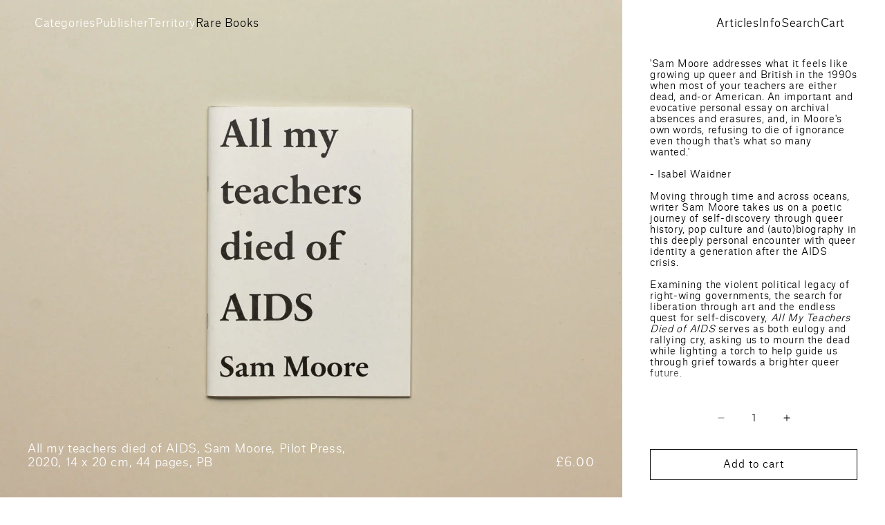

--- FILE ---
content_type: text/html; charset=utf-8
request_url: https://publicknowledgebooks.com/products/copy-of-d-mortimer-last-night-a-beef-jerk-saved-my-life
body_size: 50576
content:
<!doctype html>
<html class="no-js" lang="en">
  <head>
        <!-- Google Tag Manager -->
<script>(function(w,d,s,l,i){w[l]=w[l]||[];w[l].push({'gtm.start':
new Date().getTime(),event:'gtm.js'});var f=d.getElementsByTagName(s)[0],
j=d.createElement(s),dl=l!='dataLayer'?'&l='+l:'';j.async=true;j.src=
'https://www.googletagmanager.com/gtm.js?id='+i+dl;f.parentNode.insertBefore(j,f);
})(window,document,'script','dataLayer','GTM-MX8DX5DM');</script>
<!-- End Google Tag Manager -->
    

    

    

    

    

    
    <meta name="google-site-verification" content="pt0_g1rw2VGbTmDVw7QuosqZ1xAkG-oSQi2P8EWNNGg" />
    <meta charset="utf-8">
    <meta http-equiv="X-UA-Compatible" content="IE=edge">
    <meta name="viewport" content="width=device-width,initial-scale=1">
    <meta name="theme-color" content="">
    <link rel="canonical" href="https://publicknowledgebooks.com/products/copy-of-d-mortimer-last-night-a-beef-jerk-saved-my-life"><link rel="icon" type="image/png" href="//publicknowledgebooks.com/cdn/shop/files/pkb-favicon.png?crop=center&height=32&v=1719409538&width=32"><title>
      Sam Moore, All my teachers died of AIDS
 &ndash; Public Knowledge</title>
    
      <meta name="description" content="&#39;Sam Moore addresses what it feels like growing up queer and British in the 1990s when most of your teachers are either dead, and-or American. An important and evocative personal essay on archival absences and erasures, and, in Moore&#39;s own words, refusing to die of ignorance even though that&#39;s what so many wanted.&#39;  - ">
    
    

<meta property="og:site_name" content="Public Knowledge Books">
<meta property="og:url" content="https://publicknowledgebooks.com/products/copy-of-d-mortimer-last-night-a-beef-jerk-saved-my-life">
<meta property="og:title" content="Sam Moore, All my teachers died of AIDS">
<meta property="og:type" content="product">
<meta property="og:description" content="Public Knowledge Books is an independent distributor of books and magazines, working with eminent and emerging international publishers."><meta property="og:image" content="http://publicknowledgebooks.com/cdn/shop/files/18_09_20230695.jpg?v=1695888303">
  <meta property="og:image:secure_url" content="https://publicknowledgebooks.com/cdn/shop/files/18_09_20230695.jpg?v=1695888303">
  <meta property="og:image:width" content="1500">
  <meta property="og:image:height" content="1120"><meta property="og:price:amount" content="6.00">
  <meta property="og:price:currency" content="GBP"><meta name="twitter:card" content="summary_large_image">
<meta name="twitter:title" content="Sam Moore, All my teachers died of AIDS">
<meta name="twitter:description" content="&#39;Sam Moore addresses what it feels like growing up queer and British in the 1990s when most of your teachers are either dead, and-or American. An important and evocative personal essay on archival absences and erasures, and, in Moore&#39;s own words, refusing to die of ignorance even though that&#39;s what so many wanted.&#39;  - ">

    <script src="//publicknowledgebooks.com/cdn/shop/t/21/assets/constants.js?v=58251544750838685771729694884" defer="defer"></script>
    <script src="//publicknowledgebooks.com/cdn/shop/t/21/assets/pubsub.js?v=158357773527763999511729694885" defer="defer"></script>
    <script src="//publicknowledgebooks.com/cdn/shop/t/21/assets/global.js?v=101790521597210221701729694884" defer="defer"></script><script>window.performance && window.performance.mark && window.performance.mark('shopify.content_for_header.start');</script><meta name="google-site-verification" content="pt0_g1rw2VGbTmDVw7QuosqZ1xAkG-oSQi2P8EWNNGg">
<meta id="shopify-digital-wallet" name="shopify-digital-wallet" content="/77430686031/digital_wallets/dialog">
<meta name="shopify-checkout-api-token" content="ecbe37de845b3cf496150637c0d0c58f">
<meta id="in-context-paypal-metadata" data-shop-id="77430686031" data-venmo-supported="false" data-environment="production" data-locale="en_US" data-paypal-v4="true" data-currency="GBP">
<link rel="alternate" type="application/json+oembed" href="https://publicknowledgebooks.com/products/copy-of-d-mortimer-last-night-a-beef-jerk-saved-my-life.oembed">
<script async="async" src="/checkouts/internal/preloads.js?locale=en-GB"></script>
<link rel="preconnect" href="https://shop.app" crossorigin="anonymous">
<script async="async" src="https://shop.app/checkouts/internal/preloads.js?locale=en-GB&shop_id=77430686031" crossorigin="anonymous"></script>
<script id="apple-pay-shop-capabilities" type="application/json">{"shopId":77430686031,"countryCode":"GB","currencyCode":"GBP","merchantCapabilities":["supports3DS"],"merchantId":"gid:\/\/shopify\/Shop\/77430686031","merchantName":"Public Knowledge","requiredBillingContactFields":["postalAddress","email","phone"],"requiredShippingContactFields":["postalAddress","email","phone"],"shippingType":"shipping","supportedNetworks":["visa","maestro","masterCard","amex","discover","elo"],"total":{"type":"pending","label":"Public Knowledge","amount":"1.00"},"shopifyPaymentsEnabled":true,"supportsSubscriptions":true}</script>
<script id="shopify-features" type="application/json">{"accessToken":"ecbe37de845b3cf496150637c0d0c58f","betas":["rich-media-storefront-analytics"],"domain":"publicknowledgebooks.com","predictiveSearch":true,"shopId":77430686031,"locale":"en"}</script>
<script>var Shopify = Shopify || {};
Shopify.shop = "32cf6f.myshopify.com";
Shopify.locale = "en";
Shopify.currency = {"active":"GBP","rate":"1.0"};
Shopify.country = "GB";
Shopify.theme = {"name":"pbk-7","id":171682169167,"schema_name":"Dawn","schema_version":"11.0.0","theme_store_id":null,"role":"main"};
Shopify.theme.handle = "null";
Shopify.theme.style = {"id":null,"handle":null};
Shopify.cdnHost = "publicknowledgebooks.com/cdn";
Shopify.routes = Shopify.routes || {};
Shopify.routes.root = "/";</script>
<script type="module">!function(o){(o.Shopify=o.Shopify||{}).modules=!0}(window);</script>
<script>!function(o){function n(){var o=[];function n(){o.push(Array.prototype.slice.apply(arguments))}return n.q=o,n}var t=o.Shopify=o.Shopify||{};t.loadFeatures=n(),t.autoloadFeatures=n()}(window);</script>
<script>
  window.ShopifyPay = window.ShopifyPay || {};
  window.ShopifyPay.apiHost = "shop.app\/pay";
  window.ShopifyPay.redirectState = null;
</script>
<script id="shop-js-analytics" type="application/json">{"pageType":"product"}</script>
<script defer="defer" async type="module" src="//publicknowledgebooks.com/cdn/shopifycloud/shop-js/modules/v2/client.init-shop-cart-sync_BN7fPSNr.en.esm.js"></script>
<script defer="defer" async type="module" src="//publicknowledgebooks.com/cdn/shopifycloud/shop-js/modules/v2/chunk.common_Cbph3Kss.esm.js"></script>
<script defer="defer" async type="module" src="//publicknowledgebooks.com/cdn/shopifycloud/shop-js/modules/v2/chunk.modal_DKumMAJ1.esm.js"></script>
<script type="module">
  await import("//publicknowledgebooks.com/cdn/shopifycloud/shop-js/modules/v2/client.init-shop-cart-sync_BN7fPSNr.en.esm.js");
await import("//publicknowledgebooks.com/cdn/shopifycloud/shop-js/modules/v2/chunk.common_Cbph3Kss.esm.js");
await import("//publicknowledgebooks.com/cdn/shopifycloud/shop-js/modules/v2/chunk.modal_DKumMAJ1.esm.js");

  window.Shopify.SignInWithShop?.initShopCartSync?.({"fedCMEnabled":true,"windoidEnabled":true});

</script>
<script>
  window.Shopify = window.Shopify || {};
  if (!window.Shopify.featureAssets) window.Shopify.featureAssets = {};
  window.Shopify.featureAssets['shop-js'] = {"shop-cart-sync":["modules/v2/client.shop-cart-sync_CJVUk8Jm.en.esm.js","modules/v2/chunk.common_Cbph3Kss.esm.js","modules/v2/chunk.modal_DKumMAJ1.esm.js"],"init-fed-cm":["modules/v2/client.init-fed-cm_7Fvt41F4.en.esm.js","modules/v2/chunk.common_Cbph3Kss.esm.js","modules/v2/chunk.modal_DKumMAJ1.esm.js"],"init-shop-email-lookup-coordinator":["modules/v2/client.init-shop-email-lookup-coordinator_Cc088_bR.en.esm.js","modules/v2/chunk.common_Cbph3Kss.esm.js","modules/v2/chunk.modal_DKumMAJ1.esm.js"],"init-windoid":["modules/v2/client.init-windoid_hPopwJRj.en.esm.js","modules/v2/chunk.common_Cbph3Kss.esm.js","modules/v2/chunk.modal_DKumMAJ1.esm.js"],"shop-button":["modules/v2/client.shop-button_B0jaPSNF.en.esm.js","modules/v2/chunk.common_Cbph3Kss.esm.js","modules/v2/chunk.modal_DKumMAJ1.esm.js"],"shop-cash-offers":["modules/v2/client.shop-cash-offers_DPIskqss.en.esm.js","modules/v2/chunk.common_Cbph3Kss.esm.js","modules/v2/chunk.modal_DKumMAJ1.esm.js"],"shop-toast-manager":["modules/v2/client.shop-toast-manager_CK7RT69O.en.esm.js","modules/v2/chunk.common_Cbph3Kss.esm.js","modules/v2/chunk.modal_DKumMAJ1.esm.js"],"init-shop-cart-sync":["modules/v2/client.init-shop-cart-sync_BN7fPSNr.en.esm.js","modules/v2/chunk.common_Cbph3Kss.esm.js","modules/v2/chunk.modal_DKumMAJ1.esm.js"],"init-customer-accounts-sign-up":["modules/v2/client.init-customer-accounts-sign-up_CfPf4CXf.en.esm.js","modules/v2/client.shop-login-button_DeIztwXF.en.esm.js","modules/v2/chunk.common_Cbph3Kss.esm.js","modules/v2/chunk.modal_DKumMAJ1.esm.js"],"pay-button":["modules/v2/client.pay-button_CgIwFSYN.en.esm.js","modules/v2/chunk.common_Cbph3Kss.esm.js","modules/v2/chunk.modal_DKumMAJ1.esm.js"],"init-customer-accounts":["modules/v2/client.init-customer-accounts_DQ3x16JI.en.esm.js","modules/v2/client.shop-login-button_DeIztwXF.en.esm.js","modules/v2/chunk.common_Cbph3Kss.esm.js","modules/v2/chunk.modal_DKumMAJ1.esm.js"],"avatar":["modules/v2/client.avatar_BTnouDA3.en.esm.js"],"init-shop-for-new-customer-accounts":["modules/v2/client.init-shop-for-new-customer-accounts_CsZy_esa.en.esm.js","modules/v2/client.shop-login-button_DeIztwXF.en.esm.js","modules/v2/chunk.common_Cbph3Kss.esm.js","modules/v2/chunk.modal_DKumMAJ1.esm.js"],"shop-follow-button":["modules/v2/client.shop-follow-button_BRMJjgGd.en.esm.js","modules/v2/chunk.common_Cbph3Kss.esm.js","modules/v2/chunk.modal_DKumMAJ1.esm.js"],"checkout-modal":["modules/v2/client.checkout-modal_B9Drz_yf.en.esm.js","modules/v2/chunk.common_Cbph3Kss.esm.js","modules/v2/chunk.modal_DKumMAJ1.esm.js"],"shop-login-button":["modules/v2/client.shop-login-button_DeIztwXF.en.esm.js","modules/v2/chunk.common_Cbph3Kss.esm.js","modules/v2/chunk.modal_DKumMAJ1.esm.js"],"lead-capture":["modules/v2/client.lead-capture_DXYzFM3R.en.esm.js","modules/v2/chunk.common_Cbph3Kss.esm.js","modules/v2/chunk.modal_DKumMAJ1.esm.js"],"shop-login":["modules/v2/client.shop-login_CA5pJqmO.en.esm.js","modules/v2/chunk.common_Cbph3Kss.esm.js","modules/v2/chunk.modal_DKumMAJ1.esm.js"],"payment-terms":["modules/v2/client.payment-terms_BxzfvcZJ.en.esm.js","modules/v2/chunk.common_Cbph3Kss.esm.js","modules/v2/chunk.modal_DKumMAJ1.esm.js"]};
</script>
<script>(function() {
  var isLoaded = false;
  function asyncLoad() {
    if (isLoaded) return;
    isLoaded = true;
    var urls = ["https:\/\/chimpstatic.com\/mcjs-connected\/js\/users\/6d7ee98c641ddf53466924ba2\/4115484504478c4bb61284a58.js?shop=32cf6f.myshopify.com"];
    for (var i = 0; i < urls.length; i++) {
      var s = document.createElement('script');
      s.type = 'text/javascript';
      s.async = true;
      s.src = urls[i];
      var x = document.getElementsByTagName('script')[0];
      x.parentNode.insertBefore(s, x);
    }
  };
  if(window.attachEvent) {
    window.attachEvent('onload', asyncLoad);
  } else {
    window.addEventListener('load', asyncLoad, false);
  }
})();</script>
<script id="__st">var __st={"a":77430686031,"offset":0,"reqid":"302e16b3-81b3-47b9-9eea-88c035d121df-1769765796","pageurl":"publicknowledgebooks.com\/products\/copy-of-d-mortimer-last-night-a-beef-jerk-saved-my-life","u":"430bf36e2181","p":"product","rtyp":"product","rid":8691266355535};</script>
<script>window.ShopifyPaypalV4VisibilityTracking = true;</script>
<script id="captcha-bootstrap">!function(){'use strict';const t='contact',e='account',n='new_comment',o=[[t,t],['blogs',n],['comments',n],[t,'customer']],c=[[e,'customer_login'],[e,'guest_login'],[e,'recover_customer_password'],[e,'create_customer']],r=t=>t.map((([t,e])=>`form[action*='/${t}']:not([data-nocaptcha='true']) input[name='form_type'][value='${e}']`)).join(','),a=t=>()=>t?[...document.querySelectorAll(t)].map((t=>t.form)):[];function s(){const t=[...o],e=r(t);return a(e)}const i='password',u='form_key',d=['recaptcha-v3-token','g-recaptcha-response','h-captcha-response',i],f=()=>{try{return window.sessionStorage}catch{return}},m='__shopify_v',_=t=>t.elements[u];function p(t,e,n=!1){try{const o=window.sessionStorage,c=JSON.parse(o.getItem(e)),{data:r}=function(t){const{data:e,action:n}=t;return t[m]||n?{data:e,action:n}:{data:t,action:n}}(c);for(const[e,n]of Object.entries(r))t.elements[e]&&(t.elements[e].value=n);n&&o.removeItem(e)}catch(o){console.error('form repopulation failed',{error:o})}}const l='form_type',E='cptcha';function T(t){t.dataset[E]=!0}const w=window,h=w.document,L='Shopify',v='ce_forms',y='captcha';let A=!1;((t,e)=>{const n=(g='f06e6c50-85a8-45c8-87d0-21a2b65856fe',I='https://cdn.shopify.com/shopifycloud/storefront-forms-hcaptcha/ce_storefront_forms_captcha_hcaptcha.v1.5.2.iife.js',D={infoText:'Protected by hCaptcha',privacyText:'Privacy',termsText:'Terms'},(t,e,n)=>{const o=w[L][v],c=o.bindForm;if(c)return c(t,g,e,D).then(n);var r;o.q.push([[t,g,e,D],n]),r=I,A||(h.body.append(Object.assign(h.createElement('script'),{id:'captcha-provider',async:!0,src:r})),A=!0)});var g,I,D;w[L]=w[L]||{},w[L][v]=w[L][v]||{},w[L][v].q=[],w[L][y]=w[L][y]||{},w[L][y].protect=function(t,e){n(t,void 0,e),T(t)},Object.freeze(w[L][y]),function(t,e,n,w,h,L){const[v,y,A,g]=function(t,e,n){const i=e?o:[],u=t?c:[],d=[...i,...u],f=r(d),m=r(i),_=r(d.filter((([t,e])=>n.includes(e))));return[a(f),a(m),a(_),s()]}(w,h,L),I=t=>{const e=t.target;return e instanceof HTMLFormElement?e:e&&e.form},D=t=>v().includes(t);t.addEventListener('submit',(t=>{const e=I(t);if(!e)return;const n=D(e)&&!e.dataset.hcaptchaBound&&!e.dataset.recaptchaBound,o=_(e),c=g().includes(e)&&(!o||!o.value);(n||c)&&t.preventDefault(),c&&!n&&(function(t){try{if(!f())return;!function(t){const e=f();if(!e)return;const n=_(t);if(!n)return;const o=n.value;o&&e.removeItem(o)}(t);const e=Array.from(Array(32),(()=>Math.random().toString(36)[2])).join('');!function(t,e){_(t)||t.append(Object.assign(document.createElement('input'),{type:'hidden',name:u})),t.elements[u].value=e}(t,e),function(t,e){const n=f();if(!n)return;const o=[...t.querySelectorAll(`input[type='${i}']`)].map((({name:t})=>t)),c=[...d,...o],r={};for(const[a,s]of new FormData(t).entries())c.includes(a)||(r[a]=s);n.setItem(e,JSON.stringify({[m]:1,action:t.action,data:r}))}(t,e)}catch(e){console.error('failed to persist form',e)}}(e),e.submit())}));const S=(t,e)=>{t&&!t.dataset[E]&&(n(t,e.some((e=>e===t))),T(t))};for(const o of['focusin','change'])t.addEventListener(o,(t=>{const e=I(t);D(e)&&S(e,y())}));const B=e.get('form_key'),M=e.get(l),P=B&&M;t.addEventListener('DOMContentLoaded',(()=>{const t=y();if(P)for(const e of t)e.elements[l].value===M&&p(e,B);[...new Set([...A(),...v().filter((t=>'true'===t.dataset.shopifyCaptcha))])].forEach((e=>S(e,t)))}))}(h,new URLSearchParams(w.location.search),n,t,e,['guest_login'])})(!0,!0)}();</script>
<script integrity="sha256-4kQ18oKyAcykRKYeNunJcIwy7WH5gtpwJnB7kiuLZ1E=" data-source-attribution="shopify.loadfeatures" defer="defer" src="//publicknowledgebooks.com/cdn/shopifycloud/storefront/assets/storefront/load_feature-a0a9edcb.js" crossorigin="anonymous"></script>
<script crossorigin="anonymous" defer="defer" src="//publicknowledgebooks.com/cdn/shopifycloud/storefront/assets/shopify_pay/storefront-65b4c6d7.js?v=20250812"></script>
<script data-source-attribution="shopify.dynamic_checkout.dynamic.init">var Shopify=Shopify||{};Shopify.PaymentButton=Shopify.PaymentButton||{isStorefrontPortableWallets:!0,init:function(){window.Shopify.PaymentButton.init=function(){};var t=document.createElement("script");t.src="https://publicknowledgebooks.com/cdn/shopifycloud/portable-wallets/latest/portable-wallets.en.js",t.type="module",document.head.appendChild(t)}};
</script>
<script data-source-attribution="shopify.dynamic_checkout.buyer_consent">
  function portableWalletsHideBuyerConsent(e){var t=document.getElementById("shopify-buyer-consent"),n=document.getElementById("shopify-subscription-policy-button");t&&n&&(t.classList.add("hidden"),t.setAttribute("aria-hidden","true"),n.removeEventListener("click",e))}function portableWalletsShowBuyerConsent(e){var t=document.getElementById("shopify-buyer-consent"),n=document.getElementById("shopify-subscription-policy-button");t&&n&&(t.classList.remove("hidden"),t.removeAttribute("aria-hidden"),n.addEventListener("click",e))}window.Shopify?.PaymentButton&&(window.Shopify.PaymentButton.hideBuyerConsent=portableWalletsHideBuyerConsent,window.Shopify.PaymentButton.showBuyerConsent=portableWalletsShowBuyerConsent);
</script>
<script data-source-attribution="shopify.dynamic_checkout.cart.bootstrap">document.addEventListener("DOMContentLoaded",(function(){function t(){return document.querySelector("shopify-accelerated-checkout-cart, shopify-accelerated-checkout")}if(t())Shopify.PaymentButton.init();else{new MutationObserver((function(e,n){t()&&(Shopify.PaymentButton.init(),n.disconnect())})).observe(document.body,{childList:!0,subtree:!0})}}));
</script>
<script id='scb4127' type='text/javascript' async='' src='https://publicknowledgebooks.com/cdn/shopifycloud/privacy-banner/storefront-banner.js'></script><link id="shopify-accelerated-checkout-styles" rel="stylesheet" media="screen" href="https://publicknowledgebooks.com/cdn/shopifycloud/portable-wallets/latest/accelerated-checkout-backwards-compat.css" crossorigin="anonymous">
<style id="shopify-accelerated-checkout-cart">
        #shopify-buyer-consent {
  margin-top: 1em;
  display: inline-block;
  width: 100%;
}

#shopify-buyer-consent.hidden {
  display: none;
}

#shopify-subscription-policy-button {
  background: none;
  border: none;
  padding: 0;
  text-decoration: underline;
  font-size: inherit;
  cursor: pointer;
}

#shopify-subscription-policy-button::before {
  box-shadow: none;
}

      </style>
<script id="sections-script" data-sections="header" defer="defer" src="//publicknowledgebooks.com/cdn/shop/t/21/compiled_assets/scripts.js?v=6701"></script>
<script>window.performance && window.performance.mark && window.performance.mark('shopify.content_for_header.end');</script>

    <style data-shopify>
      @font-face {
  font-family: Assistant;
  font-weight: 400;
  font-style: normal;
  font-display: swap;
  src: url("//publicknowledgebooks.com/cdn/fonts/assistant/assistant_n4.9120912a469cad1cc292572851508ca49d12e768.woff2") format("woff2"),
       url("//publicknowledgebooks.com/cdn/fonts/assistant/assistant_n4.6e9875ce64e0fefcd3f4446b7ec9036b3ddd2985.woff") format("woff");
}

      @font-face {
  font-family: Assistant;
  font-weight: 700;
  font-style: normal;
  font-display: swap;
  src: url("//publicknowledgebooks.com/cdn/fonts/assistant/assistant_n7.bf44452348ec8b8efa3aa3068825305886b1c83c.woff2") format("woff2"),
       url("//publicknowledgebooks.com/cdn/fonts/assistant/assistant_n7.0c887fee83f6b3bda822f1150b912c72da0f7b64.woff") format("woff");
}

      
      
      @font-face {
  font-family: Assistant;
  font-weight: 400;
  font-style: normal;
  font-display: swap;
  src: url("//publicknowledgebooks.com/cdn/fonts/assistant/assistant_n4.9120912a469cad1cc292572851508ca49d12e768.woff2") format("woff2"),
       url("//publicknowledgebooks.com/cdn/fonts/assistant/assistant_n4.6e9875ce64e0fefcd3f4446b7ec9036b3ddd2985.woff") format("woff");
}

      
      body {
        color: rgba(var(--color-foreground), 0.75);
        background-color: rgb(var(--color-background));
      }
      :root {
        --font-body-family: Assistant, sans-serif;
        --font-body-style: normal;
        --font-body-weight: 400;
        --font-body-weight-bold: 700;
        --font-heading-family: Assistant, sans-serif;
        --font-heading-style: normal;
        --font-heading-weight: 400;
        --font-body-scale: 1.0;
        --font-heading-scale: 1.0;
        --media-padding: px;
        --media-border-opacity: 0.05;
        --media-border-width: 1px;
        --media-radius: 0px;
        --media-shadow-opacity: 0.0;
        --media-shadow-horizontal-offset: 0px;
        --media-shadow-vertical-offset: 0px;
        --media-shadow-blur-radius: 0px;
        --media-shadow-visible: 0;
        --page-width: 100%;
        --page-width-margin: 0rem;
        --product-card-image-padding: 0.0rem;
        --product-card-corner-radius: 0.0rem;
        --product-card-text-alignment: left;
        --product-card-border-width: 0.0rem;
        --product-card-border-opacity: 0.0;
        --product-card-shadow-opacity: 0.1;
        --product-card-shadow-visible: 1;
        --product-card-shadow-horizontal-offset: 0.0rem;
        --product-card-shadow-vertical-offset: 0.0rem;
        --product-card-shadow-blur-radius: 0.0rem;
        --collection-card-image-padding: 0.0rem;
        --collection-card-corner-radius: 0.0rem;
        --collection-card-text-alignment: left;
        --collection-card-border-width: 0.0rem;
        --collection-card-border-opacity: 0.0;
        --collection-card-shadow-opacity: 0.1;
        --collection-card-shadow-visible: 1;
        --collection-card-shadow-horizontal-offset: 0.0rem;
        --collection-card-shadow-vertical-offset: 0.0rem;
        --collection-card-shadow-blur-radius: 0.0rem;
        --blog-card-image-padding: 0.0rem;
        --blog-card-corner-radius: 0.0rem;
        --blog-card-text-alignment: left;
        --blog-card-border-width: 0.0rem;
        --blog-card-border-opacity: 0.0;
        --blog-card-shadow-opacity: 0.1;
        --blog-card-shadow-visible: 1;
        --blog-card-shadow-horizontal-offset: 0.0rem;
        --blog-card-shadow-vertical-offset: 0.0rem;
        --blog-card-shadow-blur-radius: 0.0rem;
        --badge-corner-radius: 4.0rem;
        --popup-border-width: 1px;
        --popup-border-opacity: 0.1;
        --popup-corner-radius: 0px;
        --popup-shadow-opacity: 0.0;
        --popup-shadow-horizontal-offset: 0px;
        --popup-shadow-vertical-offset: 0px;
        --popup-shadow-blur-radius: 0px;
        --drawer-border-width: 1px;
        --drawer-border-opacity: 0.1;
        --drawer-shadow-opacity: 0.0;
        --drawer-shadow-horizontal-offset: 0px;
        --drawer-shadow-vertical-offset: 0px;
        --drawer-shadow-blur-radius: 0px;
        --spacing-sections-desktop: 0px;
        --spacing-sections-mobile: 0px;
        --grid-desktop-vertical-spacing: 8px;
        --grid-desktop-horizontal-spacing: 8px;
        --grid-mobile-vertical-spacing: 4px;
        --grid-mobile-horizontal-spacing: 4px;
        --text-boxes-border-opacity: 0.0;
        --text-boxes-border-width: 0px;
        --text-boxes-radius: 0px;
        --text-boxes-shadow-opacity: 0.0;
        --text-boxes-shadow-visible: 0;
        --text-boxes-shadow-horizontal-offset: 0px;
        --text-boxes-shadow-vertical-offset: 0px;
        --text-boxes-shadow-blur-radius: 0px;
        --buttons-radius: 0px;
        --buttons-radius-outset: 0px;
        --buttons-border-width: 0px;
        --buttons-border-opacity: 1.0;
        --buttons-shadow-opacity: 0.0;
        --buttons-shadow-visible: 0;
        --buttons-shadow-horizontal-offset: 0px;
        --buttons-shadow-vertical-offset: 0px;
        --buttons-shadow-blur-radius: 0px;
        --buttons-border-offset: 0px;
        --inputs-radius: 0px;
        --inputs-border-width: 1px;
        --inputs-border-opacity: 0.55;
        --inputs-shadow-opacity: 0.0;
        --inputs-shadow-horizontal-offset: 0px;
        --inputs-margin-offset: 0px;
        --inputs-shadow-vertical-offset: 0px;
        --inputs-shadow-blur-radius: 0px;
        --inputs-radius-outset: 0px;
        --variant-pills-radius: 40px;
        --variant-pills-border-width: 1px;
        --variant-pills-border-opacity: 0.55;
        --variant-pills-shadow-opacity: 0.0;
        --variant-pills-shadow-horizontal-offset: 0px;
        --variant-pills-shadow-vertical-offset: 0px;
        --variant-pills-shadow-blur-radius: 0px;
      }
      *,
      *::before,
      *::after {
        box-sizing: inherit;
      }
      html {
        box-sizing: border-box;
        font-size: calc(var(--font-body-scale) * 62.5%);
        height: 100%;
      }
      body {
        display: grid;
        grid-template-rows: auto auto 1fr auto;
        grid-template-columns: 100%;
        min-height: 100%;
        margin: 0;
        font-size: 1.5rem;
        letter-spacing: 0.06rem;
        line-height: calc(1 + 0.8 / var(--font-body-scale));
        font-family: var(--font-body-family);
        font-style: var(--font-body-style);
        font-weight: var(--font-body-weight);
      }
      @media screen and (min-width: 750px) {
        body {
          font-size: 1.6rem;
        }
      }
    </style>
    <link href="//publicknowledgebooks.com/cdn/shop/t/21/assets/base.css?v=72457380145879389481769701797" rel="stylesheet" type="text/css" media="all" />
<link
        rel="stylesheet"
        href="//publicknowledgebooks.com/cdn/shop/t/21/assets/component-predictive-search.css?v=118923337488134913561729694884"
        media="print"
        onload="this.media='all'"
      ><script>
      document.documentElement.className = document.documentElement.className.replace('no-js', 'js');
      if (Shopify.designMode) {
        document.documentElement.classList.add('shopify-design-mode');
      }
    </script>
  <!-- BEGIN app block: shopify://apps/complianz-gdpr-cookie-consent/blocks/bc-block/e49729f0-d37d-4e24-ac65-e0e2f472ac27 -->

    
    
<link id='complianz-css' rel="stylesheet" href=https://cdn.shopify.com/extensions/019c040e-03b8-731c-ab77-232f75008d84/gdpr-legal-cookie-77/assets/complainz.css media="print" onload="this.media='all'">
    <style>
        #iubenda-iframe.iubenda-iframe-branded > div.purposes-header,
        #iubenda-iframe.iubenda-iframe-branded > div.iub-cmp-header,
        #purposes-container > div.purposes-header,
        #iubenda-cs-banner .iubenda-cs-brand {
            background-color: #ffffff !important;
            color: #000000!important;
        }
        #iubenda-iframe.iubenda-iframe-branded .purposes-header .iub-btn-cp ,
        #iubenda-iframe.iubenda-iframe-branded .purposes-header .iub-btn-cp:hover,
        #iubenda-iframe.iubenda-iframe-branded .purposes-header .iub-btn-back:hover  {
            background-color: #ffffff !important;
            opacity: 1 !important;
        }
        #iubenda-cs-banner .iub-toggle .iub-toggle-label {
            color: #ffffff!important;
        }
        #iubenda-iframe.iubenda-iframe-branded .purposes-header .iub-btn-cp:hover,
        #iubenda-iframe.iubenda-iframe-branded .purposes-header .iub-btn-back:hover {
            background-color: #000000!important;
            color: #ffffff!important;
        }
        #iubenda-cs-banner #iubenda-cs-title {
            font-size: 14px !important;
        }
        #iubenda-cs-banner .iubenda-cs-content,
        #iubenda-cs-title,
        .iub-toggle-checkbox.granular-control-checkbox span {
            background-color: #ffffff !important;
            color: #000000 !important;
            font-size: 14px !important;
        }
        #iubenda-cs-banner .iubenda-cs-close-btn {
            font-size: 14px !important;
            background-color: #ffffff !important;
        }
        #iubenda-cs-banner .iubenda-cs-opt-group {
            color: #ffffff !important;
        }
        #iubenda-cs-banner .iubenda-cs-opt-group button,
        .iubenda-alert button.iubenda-button-cancel {
            background-color: #4ba733!important;
            color: #ffffff!important;
        }
        #iubenda-cs-banner .iubenda-cs-opt-group button.iubenda-cs-accept-btn,
        #iubenda-cs-banner .iubenda-cs-opt-group button.iubenda-cs-btn-primary,
        .iubenda-alert button.iubenda-button-confirm {
            background-color: #4ba733 !important;
            color: #ffffff !important;
        }
        #iubenda-cs-banner .iubenda-cs-opt-group button.iubenda-cs-reject-btn {
            background-color: #4ba733!important;
            color: #ffffff!important;
        }

        #iubenda-cs-banner .iubenda-banner-content button {
            cursor: pointer !important;
            color: currentColor !important;
            text-decoration: underline !important;
            border: none !important;
            background-color: transparent !important;
            font-size: 100% !important;
            padding: 0 !important;
        }

        #iubenda-cs-banner .iubenda-cs-opt-group button {
            border-radius: 4px !important;
            padding-block: 10px !important;
        }
        @media (min-width: 640px) {
            #iubenda-cs-banner.iubenda-cs-default-floating:not(.iubenda-cs-top):not(.iubenda-cs-center) .iubenda-cs-container, #iubenda-cs-banner.iubenda-cs-default-floating:not(.iubenda-cs-bottom):not(.iubenda-cs-center) .iubenda-cs-container, #iubenda-cs-banner.iubenda-cs-default-floating.iubenda-cs-center:not(.iubenda-cs-top):not(.iubenda-cs-bottom) .iubenda-cs-container {
                width: 560px !important;
            }
            #iubenda-cs-banner.iubenda-cs-default-floating:not(.iubenda-cs-top):not(.iubenda-cs-center) .iubenda-cs-opt-group, #iubenda-cs-banner.iubenda-cs-default-floating:not(.iubenda-cs-bottom):not(.iubenda-cs-center) .iubenda-cs-opt-group, #iubenda-cs-banner.iubenda-cs-default-floating.iubenda-cs-center:not(.iubenda-cs-top):not(.iubenda-cs-bottom) .iubenda-cs-opt-group {
                flex-direction: row !important;
            }
            #iubenda-cs-banner .iubenda-cs-opt-group button:not(:last-of-type),
            #iubenda-cs-banner .iubenda-cs-opt-group button {
                margin-right: 4px !important;
            }
            #iubenda-cs-banner .iubenda-cs-container .iubenda-cs-brand {
                position: absolute !important;
                inset-block-start: 6px;
            }
        }
        #iubenda-cs-banner.iubenda-cs-default-floating:not(.iubenda-cs-top):not(.iubenda-cs-center) .iubenda-cs-opt-group > div, #iubenda-cs-banner.iubenda-cs-default-floating:not(.iubenda-cs-bottom):not(.iubenda-cs-center) .iubenda-cs-opt-group > div, #iubenda-cs-banner.iubenda-cs-default-floating.iubenda-cs-center:not(.iubenda-cs-top):not(.iubenda-cs-bottom) .iubenda-cs-opt-group > div {
            flex-direction: row-reverse;
            width: 100% !important;
        }

        .iubenda-cs-brand-badge-outer, .iubenda-cs-brand-badge, #iubenda-cs-banner.iubenda-cs-default-floating.iubenda-cs-bottom .iubenda-cs-brand-badge-outer,
        #iubenda-cs-banner.iubenda-cs-default.iubenda-cs-bottom .iubenda-cs-brand-badge-outer,
        #iubenda-cs-banner.iubenda-cs-default:not(.iubenda-cs-left) .iubenda-cs-brand-badge-outer,
        #iubenda-cs-banner.iubenda-cs-default-floating:not(.iubenda-cs-left) .iubenda-cs-brand-badge-outer {
            display: none !important
        }

        #iubenda-cs-banner:not(.iubenda-cs-top):not(.iubenda-cs-bottom) .iubenda-cs-container.iubenda-cs-themed {
            flex-direction: row !important;
        }

        #iubenda-cs-banner #iubenda-cs-title,
        #iubenda-cs-banner #iubenda-cs-custom-title {
            justify-self: center !important;
            font-size: 14px !important;
            font-family: -apple-system,sans-serif !important;
            margin-inline: auto !important;
            width: 55% !important;
            text-align: center;
            font-weight: 600;
            visibility: unset;
        }

        @media (max-width: 640px) {
            #iubenda-cs-banner #iubenda-cs-title,
            #iubenda-cs-banner #iubenda-cs-custom-title {
                display: block;
            }
        }

        #iubenda-cs-banner .iubenda-cs-brand img {
            max-width: 110px !important;
            min-height: 32px !important;
        }
        #iubenda-cs-banner .iubenda-cs-container .iubenda-cs-brand {
            background: none !important;
            padding: 0px !important;
            margin-block-start:10px !important;
            margin-inline-start:16px !important;
        }

        #iubenda-cs-banner .iubenda-cs-opt-group button {
            padding-inline: 4px !important;
        }

    </style>
    
    
    
    

    <script type="text/javascript">
        function loadScript(src) {
            return new Promise((resolve, reject) => {
                const s = document.createElement("script");
                s.src = src;
                s.charset = "UTF-8";
                s.onload = resolve;
                s.onerror = reject;
                document.head.appendChild(s);
            });
        }

        function filterGoogleConsentModeURLs(domainsArray) {
            const googleConsentModeComplianzURls = [
                // 197, # Google Tag Manager:
                {"domain":"s.www.googletagmanager.com", "path":""},
                {"domain":"www.tagmanager.google.com", "path":""},
                {"domain":"www.googletagmanager.com", "path":""},
                {"domain":"googletagmanager.com", "path":""},
                {"domain":"tagassistant.google.com", "path":""},
                {"domain":"tagmanager.google.com", "path":""},

                // 2110, # Google Analytics 4:
                {"domain":"www.analytics.google.com", "path":""},
                {"domain":"www.google-analytics.com", "path":""},
                {"domain":"ssl.google-analytics.com", "path":""},
                {"domain":"google-analytics.com", "path":""},
                {"domain":"analytics.google.com", "path":""},
                {"domain":"region1.google-analytics.com", "path":""},
                {"domain":"region1.analytics.google.com", "path":""},
                {"domain":"*.google-analytics.com", "path":""},
                {"domain":"www.googletagmanager.com", "path":"/gtag/js?id=G"},
                {"domain":"googletagmanager.com", "path":"/gtag/js?id=UA"},
                {"domain":"www.googletagmanager.com", "path":"/gtag/js?id=UA"},
                {"domain":"googletagmanager.com", "path":"/gtag/js?id=G"},

                // 177, # Google Ads conversion tracking:
                {"domain":"googlesyndication.com", "path":""},
                {"domain":"media.admob.com", "path":""},
                {"domain":"gmodules.com", "path":""},
                {"domain":"ad.ytsa.net", "path":""},
                {"domain":"dartmotif.net", "path":""},
                {"domain":"dmtry.com", "path":""},
                {"domain":"go.channelintelligence.com", "path":""},
                {"domain":"googleusercontent.com", "path":""},
                {"domain":"googlevideo.com", "path":""},
                {"domain":"gvt1.com", "path":""},
                {"domain":"links.channelintelligence.com", "path":""},
                {"domain":"obrasilinteirojoga.com.br", "path":""},
                {"domain":"pcdn.tcgmsrv.net", "path":""},
                {"domain":"rdr.tag.channelintelligence.com", "path":""},
                {"domain":"static.googleadsserving.cn", "path":""},
                {"domain":"studioapi.doubleclick.com", "path":""},
                {"domain":"teracent.net", "path":""},
                {"domain":"ttwbs.channelintelligence.com", "path":""},
                {"domain":"wtb.channelintelligence.com", "path":""},
                {"domain":"youknowbest.com", "path":""},
                {"domain":"doubleclick.net", "path":""},
                {"domain":"redirector.gvt1.com", "path":""},

                //116, # Google Ads Remarketing
                {"domain":"googlesyndication.com", "path":""},
                {"domain":"media.admob.com", "path":""},
                {"domain":"gmodules.com", "path":""},
                {"domain":"ad.ytsa.net", "path":""},
                {"domain":"dartmotif.net", "path":""},
                {"domain":"dmtry.com", "path":""},
                {"domain":"go.channelintelligence.com", "path":""},
                {"domain":"googleusercontent.com", "path":""},
                {"domain":"googlevideo.com", "path":""},
                {"domain":"gvt1.com", "path":""},
                {"domain":"links.channelintelligence.com", "path":""},
                {"domain":"obrasilinteirojoga.com.br", "path":""},
                {"domain":"pcdn.tcgmsrv.net", "path":""},
                {"domain":"rdr.tag.channelintelligence.com", "path":""},
                {"domain":"static.googleadsserving.cn", "path":""},
                {"domain":"studioapi.doubleclick.com", "path":""},
                {"domain":"teracent.net", "path":""},
                {"domain":"ttwbs.channelintelligence.com", "path":""},
                {"domain":"wtb.channelintelligence.com", "path":""},
                {"domain":"youknowbest.com", "path":""},
                {"domain":"doubleclick.net", "path":""},
                {"domain":"redirector.gvt1.com", "path":""}
            ];

            if (!Array.isArray(domainsArray)) { 
                return [];
            }

            const blockedPairs = new Map();
            for (const rule of googleConsentModeComplianzURls) {
                if (!blockedPairs.has(rule.domain)) {
                    blockedPairs.set(rule.domain, new Set());
                }
                blockedPairs.get(rule.domain).add(rule.path);
            }

            return domainsArray.filter(item => {
                const paths = blockedPairs.get(item.d);
                return !(paths && paths.has(item.p));
            });
        }

        function setupAutoblockingByDomain() {
            // autoblocking by domain
            const autoblockByDomainArray = [];
            const prefixID = '10000' // to not get mixed with real metis ids
            let cmpBlockerDomains = []
            let cmpCmplcVendorsPurposes = {}
            let counter = 1
            for (const object of autoblockByDomainArray) {
                cmpBlockerDomains.push({
                    d: object.d,
                    p: object.path,
                    v: prefixID + counter,
                });
                counter++;
            }
            
            counter = 1
            for (const object of autoblockByDomainArray) {
                cmpCmplcVendorsPurposes[prefixID + counter] = object?.p ?? '1';
                counter++;
            }

            Object.defineProperty(window, "cmp_iub_vendors_purposes", {
                get() {
                    return cmpCmplcVendorsPurposes;
                },
                set(value) {
                    cmpCmplcVendorsPurposes = { ...cmpCmplcVendorsPurposes, ...value };
                }
            });
            const basicGmc = true;


            Object.defineProperty(window, "cmp_importblockerdomains", {
                get() {
                    if (basicGmc) {
                        return filterGoogleConsentModeURLs(cmpBlockerDomains);
                    }
                    return cmpBlockerDomains;
                },
                set(value) {
                    cmpBlockerDomains = [ ...cmpBlockerDomains, ...value ];
                }
            });
        }

        function enforceRejectionRecovery() {
            const base = (window._iub = window._iub || {});
            const featuresHolder = {};

            function lockFlagOn(holder) {
                const desc = Object.getOwnPropertyDescriptor(holder, 'rejection_recovery');
                if (!desc) {
                    Object.defineProperty(holder, 'rejection_recovery', {
                        get() { return true; },
                        set(_) { /* ignore */ },
                        enumerable: true,
                        configurable: false
                    });
                }
                return holder;
            }

            Object.defineProperty(base, 'csFeatures', {
                configurable: false,
                enumerable: true,
                get() {
                    return featuresHolder;
                },
                set(obj) {
                    if (obj && typeof obj === 'object') {
                        Object.keys(obj).forEach(k => {
                            if (k !== 'rejection_recovery') {
                                featuresHolder[k] = obj[k];
                            }
                        });
                    }
                    // we lock it, it won't try to redefine
                    lockFlagOn(featuresHolder);
                }
            });

            // Ensure an object is exposed even if read early
            if (!('csFeatures' in base)) {
                base.csFeatures = {};
            } else {
                // If someone already set it synchronously, merge and lock now.
                base.csFeatures = base.csFeatures;
            }
        }

        function splitDomains(joinedString) {
            if (!joinedString) {
                return []; // empty string -> empty array
            }
            return joinedString.split(";");
        }

        function setupWhitelist() {
            // Whitelist by domain:
            const whitelistString = "";
            const whitelist_array = [...splitDomains(whitelistString)];
            if (Array.isArray(window?.cmp_block_ignoredomains)) {
                window.cmp_block_ignoredomains = [...whitelist_array, ...window.cmp_block_ignoredomains];
            }
        }

        async function initIubenda() {
            const currentCsConfiguration = {"siteId":4351873,"cookiePolicyIds":{"en":93676657},"banner":{"acceptButtonDisplay":true,"rejectButtonDisplay":true,"customizeButtonDisplay":true,"position":"float-center","backgroundOverlay":false,"fontSize":"14px","content":"","acceptButtonCaption":"","rejectButtonCaption":"","customizeButtonCaption":"","backgroundColor":"#ffffff","textColor":"#000000","acceptButtonColor":"#4ba733","acceptButtonCaptionColor":"#ffffff","rejectButtonColor":"#4ba733","rejectButtonCaptionColor":"#ffffff","customizeButtonColor":"#4ba733","customizeButtonCaptionColor":"#ffffff","logo":"data:image\/png;base64,[base64]\/[base64]\/35pZr8ys1PN7Bdm9m9m9nMz+\/cxDXHNbAK7mdlVZ7eyTAPfMLNvLdP0pFYvYmaXn1Sj3cX6bR03\/KbaWTHtzucws2uZ2a+HZ5qeCxv\/rf5s\/FOrm\/97p7voeaXn1kbZ+nw626a\/bfffu3rubb526\/1l98azTc80Pdv0HNOzTc81\/dMzbvMzexoprl5JYJVQrWygwQVnN7N\/MbPfanDvWrc8ycw+Z2YfN7OPmNmXzOxfh37rB0IpQ0AP0k+Uaap4K39qZq8o3uq0BiUEXzSzy02r1uzqg8zs0GZ3z7vx+c3sJ3lVu6ulZ9cXzOwzm55t\/9\/MfjZ8yOilgDKDQI+CrrdECfo5Z\/S756pfHh70rzKzfx7ehHnrzfPoxc3sO3lVF691HQcvG3s4mSUYA\/t9Znaz4StxzPVertFLk4TuN70Y1MgOfc2\/w8xeamby5cbsZSNz+rxtj4Ium082s\/P1ibyY1RJxTW3p5eYlacr\/SUzVT2arl0Mx9FjOM8zKtLTtbemlYt+WBoy8t8Rg9+Erb2QVV5dpmeAPXVnU1hhN3UvQv5JmYp9mZkcyVT\/OIT0Kunr27uFtfFwv1+Mq\/Qg0VX9MWqt6lJn9cD26PbuXmvG47OxWyjbwIzPT2nXLoml2LfV4L1pv1kyLmPVanpc+Uv5vr8ZXsFtr7z82sxemF7cX8OGyPfFeBf0J6Y3t8RUGUq+30FqU3m4PNzM9LFib2t6TR5nZnZ05Wvsm9mlsk0cuW5FoXN96eMFvjGvW7e9pZlpCo6wmoL1Ex6eNyk80s\/evvny9ruhV0G+ZpqjeuV6uyu6tvtpfN0zJr8vmmymwDhkeDlPqLH3t35nZfZa+yQ7tX8XMPtvw\/mNv\/Xwze+jYix1ft6eZnejYPo+maclRG+yeO6y7e7Sxuk29CvoFhymY6sA6vqGOjWitXQKmXaWU0wjcZVij88RDXx+ahWpV\/sHMbtvq5iPv+9H0Zb73yGu9X9bT5kOPLDUb+RQze\/W6r7X3KugaVNo0se47Q3N+XNpR+wgzO8zxhrCcfuXWud5wNDC3\/hL1HjD4Z4m2V7V5o2GX8arrWv79e2Z25fR1fkpLIwre+8LseSlCUy95DzGzE4q01mEjPQu6vjLP3SFzLyZr0N\/XzD7txaBGdnicXv4jM9NXcu2iI1QfdP7lq5mm\/YKtn+rETpSXk9pjdlf3O3iYitdYWavSs6BrPVhBGSjzCBw47B5d1+h0lzazr81DWLz2dc3sY8VbXd3gvczslasva3qFZpee1dSC8jdXTI21E5\/yGM\/Q4ifTvoQ7OY4zsUj3exb076dpyd9dhMr6NapADncwM0VtWreiMaSx5KnoyJjWBWsWLV\/pmNqlat504r208\/6uE+v0cLlmRnT8rufnsUfOCqN9i\/RPU\/FrUXoeQIpzrc0klDIEFHXuamka\/rtlmuumlfM6fJFRkBQFT6pZnjHsrah5zyn30kvXZQJ\/yf7AQeyBKf7o6dq7m9nrezI419aeBV1fMPqBU8oRUAAHJb75VLkm3bfkLVqcAgRtTqxRA6DyIugF4rdr3CzzHtrrEPlol85U3zCTDdV2JqDflJaTXhsdVM+C\/iEHwTcijg+J+g2G4A0R+7erPv3UzH7HSWcV4a\/2UpJiOii2g9eyDl9YimH+Z14dEMAuhXje38zeEKAv23ahZ0FXsBT90CnlCUjUlYlMgRvWoejLT8E9PBRlotLSR62iGOJ6Od4pNWYtW3Z1H2Wcu9+wxtzSjqXvrciXLWMPLN0\/D+3ruXaFjhIOTWbWs6A\/MyWv0A5tyjIEFGLxDzqPkT2WjKcv1HdV\/lr+ppn93lhQla\/Tvg7Ztg47wBUZ8OWV+a7j7XQ66qJDHJNw\/e9Z0P8i4PEVbwNMATz0Rhs9stzL0lu78o97KK9Jx+gU27tGUf5wRdjy+BzQrm+9UGrz6zqUG6elrveuQ0cd9FHJvZQDIFyOC48\/5LH+vsc6bHIYC2PB644eljb0gI1aDk05qR\/tpHPKKPXnFWxRDAet13uMtqhNTFpPVkz7dSm9ZLeL4g\/tGdFsWKjSs6DzRltvKOrl6Yh6t6t+J6WuVFY6D6VGHHftov+A44hwbx7iInjwRy0btClTmzMpdQjojPrFHB5ZndX7ngVdsZw\/N6v3VB5LQDtEFVHtO2MrdHadp9meh1V4ubhJOp54rFMfKWrfOh5HVRjrf3G6\/OF0qMw2SzNhmhELU3oWdI8RvsIMjF10RIEZJHxKWxitKJrUMU46pbV87exeqihu+I\/MTGfPvRVtftMO\/[base64]\/5YnqBvlKvxm+12+MPewpbTdHpzZZSj0Cr1J5L9lAJSf5pyRtMaHup3bea0dL69CUm2FLr0m8PgX2iH4\/ciefZB0H3uBRSaxy0uo+WeRTQqfvSu6Briuo83Xuhrw7UDnxSg46ClyjAioei0xuK6126aPf8IaUbLdReq3Sxhcwv0oyEXM8zCTulLgHlT39a3Vsuc7feBZ2c6MuMi51a1Xl0nTBQqs0oRV+t+kr0UPZeIN2jwvh+2OlGOEV7fLYH8I1t0FS7BF1T75S6BI5LZ9KvV\/[base64]\/+jC90\/oHoGmmL8804izDgFeqSD3sNIXluRw+pLX0bONY23ZPZ7OV2ctDUUzvUkfoTjAzffF7Ky9OwW0e6M2oxvbo9y9B9\/DyJdHVNHTporF9pJldpXTDBdo7LOU2eECBdpo20bugf9XJ1K92SZfcVKUf96OGQBsSG4\/[base64]\/QTh4AUrZ0wdxPJKvu1qeRTDlNdRjk\/rF26EkAPRTkKlNY0t+gLSEl0PG4W1Yvp63I7tgb1PMTV0O9A8f6XLtIeHRfzcvpCy1xaEui69C7oyrYmsWtd9EarN9sli\/r5CWfnVHV+WOeIey\/6KvISpUw77nUcM7couctLHc7ovDW9lN42t1NrUs\/DqR3NNNY6Cqy1em1G1QxZ66KX4D1aGzH3\/r0LupdNP\/oqqjH1fIf0AnO0o4e1jld53HQ19XehncVaQvBQdB72lExD9CDW8TuNR09Fxxx1KsILY09sNtsiUdHpl5altrA91cwOatnh4d56idbLdNeld0E\/3syUKat1qcnxCDO7W+sOD\/fXWq+HY4NzcWiteekZlrE25i7faN1cyXOuPvZGla77pZkpnK2SwlB2JvB5B4lCvjUco63lK71M64RJ6\/0emh1p\/TI1m3lNIZpt7C4a0BS0wlq2LNrgUzNco85Ma72nxjrXKq76ktQXZe9F8bNPddIJTf\/nfMne18z+1kkfNpuhjU8eA9s4RPU\/S2qtn2ct1pI97IVSLgdFuOu69C7o2lShlJAtS21BV191jvf+LTs93Fu7lj0EwpiLQmt5XnZe5wi6NvN8wcx0KsJTed8QKew\/PRnl2BaF6G0dU7zFcVSlzr1TY79oP5aWhbouvQu6pvFa5+fWztTamzq0M1TTq62LHtQKWVlj\/8CSfdV0taaGPRTNFkyxRS8jx5rZPh6M32TDT4fp\/284s8uzOcekpYlbNDZQL4Z7VrbBQ3hivXzepHK\/i9+ud0H\/kIMHWQtB10BQgA4dcWpd5h6zam2\/7q+XkiUiY+X0baqgK2TlM3JutHCdO6YvnjctfI9ozb99iBbZsl86HqtQrTWLomMq2EzL8loz++OWBpS4N4I+n2Ktc5tbLfWyOU4\/fj0Eei7aFe4lcpmmzcdOUSuoktYf9ULiqSgY0n08GdSJLTqjf\/fGtrYQdB21fFnjfivQzRMb2zD79r0LuqZJbjSbwrwGdI7ywvOayKr9aDM7NKtm2Uq3TvsY3lm2yeqteRL0sb9J2aw9JN6iW+k8v2Ztcjb2VXe8sxt6EHSdHKq9Me+RaZf7Xzb2hY4Ev7mxDbNvP\/bhMftGCzWwzoJ+73S85BULcZ3SbIgfgqN9AGN\/[base64]\/K\/9zjaQUO6GQDUp4s6ooX\/oVVl1U+e9KH6zse2PX\/yub18Xt1lXQtUzTMimNZru007770vsX+joLuqa63+hgBGqGRLtzey86ZlX7+OFWZmME\/Tlm9jBnsHXSQymExZCST+CZDnIj1P5C97B+HiXJVPdf6B42kbT6Qveyhq4NNNpI03vpQdC1q13Tk56m2rVMoPXPCLM0rcewNoZJ4FqW2oKusK+7N+ywlq403R9iZqn3L\/R1FvTHmNnTGv4QNm4d4Ry6+qLkDLWyTG3ntp2+0BX8RokzWpyo2GmYvd7BUSsHP4MiJngQ9Pea2U2L9GbnRqQ9OnuukMUti45X6phliIKgz3dj7WQGGxa\/ysy0Ia1l0Vutt3CjuTzkx9bpE7eLaaDfqabaH5rbuYXqfX3IIf3rhdpft2afbGaPbdxpHUHVUdSli1Lpag9Qy8yAykWh+O363YUovQv6K83sXo098bW0y\/sylW2Q375qZpeufN+tt4sSy1398iDoP9wm+t\/VzOzTjX299faKfX\/z9DWnY06UMgSURlTpRFuWpQVdAr5vypKp\/[base64]\/a5ZLZavrH0TCmxDNLjybCMKuqa1nzVs5vSiN0pm9Kjy7mvfohfAuSTW8QtdX2svyAVWuJ522XsMP5rTTW+Cfv7hC2K3nM4sWCdKZMAFEWU3\/WAze2F27TIV56yhKziMwsYqt\/mNh1MjrYM1baWivUc6\/hnimNrWzvUu6C9KayEPKjOOs1up+YV+zpTF6psOjldtwLq6mZ2QTc5XRW+C\/mqH6RyPNLP9HWWm8zWC5lujZ5meaS2LNrrqCOfYoul0rY2fy0GkxVU2K+W0ptr\/bdWFvf69d0F\/roOjPDUF\/d1mdjMng61VHviluu9J0HVyQ2djPf0+FZ5TR3x+spQDaPd\/Pk5aC3pUN+glRameFQgsbPH0wMiBvE6C7mE2YrOPFGGp9ZpzzpjZro4XQdfmIeU4v2DJzhVo6\/rpZfLDBdqhie0JIOjLjA7Nat4yzS59ZZnm\/bSKoM\/3xdJf6Dq3+bx0dEnra578paxasilK8SDomgr8x3RG9xrOoOpl8s\/Jora4VxD08ogVv0FBbDTdHr54Eogc2B6+0LXJ4rI5xo+oo93ESk167RHX1rxEqUb1JSkRjFI+amZK0kA5I4FvD8f5iAa3\/MhA0MsyPmKIUxJ2zXwrLgR9\/gD6gpntOb+ZM7Rw0SHGsc6beyz\/NBxd8mhbrk2KeLZPbuWg9RR0Q1nUpmySCoqiSrcQ9DKYlWjpQDN7aZnm+mkFQZ\/[base64]\/z9Tn8PS7Oa\/Rq6hsYPWwKc65i4ubp+WANxRvtX2DCPrpPviTtBFO6XkpdQkg6ON4S7hfPiwH6Vw5GzYHbgj6uAHEVacRUOx2Han6j4BAEPTTnKqAQfo6\/9eAPvbeJQR9nIcUdOk+4y5dr6sQ9PXy99ze3s3MFP4zYkHQT\/fqUWZ214hOdt4nBH2cgxSt8P1m9vdmprF66rhq8a9C0OP7uFQPPzYkXvhVqQadtYOgn+4QzcDo5e1oZz6Kbg6CPt3Dij1\/rJm9adhQ+MvpTcSpgaDH8eXSPVHQFYl61IKgn9GzOnuu0wxMvdcb8Qj6PNYKIPNiM3uJmX15XlN91kbQ+\/RbbaujhXndFT8E\/cxU3mdmN6k92Nb4fgh6OedrafDJZqacE2tTEPS1cXV2R7VepZSDp2S30EdFBP3MftL53tulLFVv7cOF3VuJoJd34d+Y2ZNSIKwflm\/aX4sIuj+feLJID\/SrrMlbLoK+65GnNUkFQdLud8qyBBD0ZfhqKl5stYlOz7SwBUEP69oiHTvIzA4t0pL\/RhD07X2k8MZ6sVv7wB0LD2MEfVnAin6oaHJhN84h6MsOoJ5b\/4yZXT36G+0mByHoO4\/WOyVRf2PPA7oD2xH05Z2kTZ4XNzNFQwxXEPRwLi3SoW8OKWGjHlHbFSQEfeeho7GgXe9Kp0pZhgCCvgzXra3q3Pr1zez4OrerdxcEvR7rXu70tbQJ6ppR32B3cAKCvnqEftzM9g4aKXB175e\/gmxryzPeuINSA98mTcG\/p94tl78Tgr48457uoMxxNzKzH\/dkdCFbEfRxIB9qZs8fdylXTSSAoE8ENvNyfanva2Y6nhmiIOgh3FikE58aBvc6irkAKlvTlYuQzG\/kn81MueYPzm9i8Zp6CGoGRxvlKGUJIOhleY5pTcdyw6RdRdDHuDz+NW9LkZXuYWY\/i9\/VbXvoQdB1VvaiZqbZAk1tey3HmdnmAaK9AAAbdUlEQVSNzUzTlpRyBDwI+hfTMcUXTezS2dNpGP07j5ntbmYXMLNLpIx9lx7+f2Jz1S8\/YRB1HW\/ruiDoXbtvtvE6k6kUtAdyJMnFF7oE\/XfN7HJmpiM2ekB6LU9Mhj3Bq3Gd2uVB0LWmfPOC\/C6VQkbfysxubWbXNrMLFWy7ZFPPSbEWHl6ywRZt9S7oLzCzh7QAF+Cemmq6t5np65ziY8p9Q9Dlj\/sPcam9+ka73nWsca1Cay7sDA+C\/sG0pnzDhfp5tiHtqT4g9NLqqSghkVJDK0V0t6V3QT\/czA7oln4bw\/VVfuIwpUvijdN94GXKXV\/oG+W9w9R2m5Gy+q5aR9\/LzH69+lKuGEEguqBvRnCHdB5cz+\/zj+BS65IPD8fZat2v+H0Q9OJIXTcoAb9jEvN3u7ayjXEeBf2SZqZjhGdtg2TUXf\/WzP7PqCu5aBUBTfk+e9VFC\/\/9E2Z2nYXvsbl5rdlfoeL9Vt1Ke0OUa73LgqB36bbJRuur\/OmpltY8w4Y9nEzljBUknNrE07JsnnLfsOP2Q67nlnbtdG99ne+5rukqCztFoZafWrjNqc3ptItOMdQqZxlirOtMuIdSu\/9F+4ygF8XpsjFlGzok7TXQkSjK9gS+ZWZ7NAa0K0HX1\/k7Cm9UKt3N75vZxUo3uobtraOgy81aW\/+AmV3Pgc\/1grpb2ijc5XJk74L+imFjl4Nx4MqEX6RoXo9LaU9fsy5pAwvQ9yDoymj2O7voi44BnVSgj0s2ccRw9HHJe0Rv24Ogawr8Sg1A64XwS2Z27gb33nrLlwybUh2YMs2E3gX9dWkQ3H1al8NerWn1Y9IZ0BcOa0A\/D9vTZTrmQdD1VbDdUbX90i7ct5iZ19+sMrEpPvZHl3HPWrT62LRf4smNe6pokVdsZMNfmtkjG9178227nXHy+nAY69N1F3R9iWsntLJgvZ2v8bHDZpfX\/SAdE7vIrBbmV95J0LXW+K4UdOam82+zWAuyX19a5E7PQ+xB0LSX5DJ55s+upRMeerH+zdktzWtA+4zO2WNsDgR9nuNr11bKP+3G1k5UxR\/Wv+6jG9WGuM39frrNdHdN83YSdNnxW2kqUC8eno76bOVzpJntTwKXrGHjQdAlqDpd0apolvEWrW6+6b7apNddjI7eBf1NZqZdwJGKAnacPCRI0Sapb5iZdl5qKlPnfjW1TilPwIOga5lk1RqixvtRw0ai8hTKtHi7YXmgTGvr04oHQf9O482hjxpO5LT2+hvS8\/YurY2Yev\/eBV1rih6OOzxvInitN+rLWl9kpww70L835JqWiOvvlLoEFMd+lZjWsGjMb\/If0kvebWsYk3kPxXhXyE+tRVLGE3ixg81Y2nzZMjyrl2Oamg3VbveuPqDGPDzGD8f6V741xbzWZqHWpXeOrfl5uL+XH+6YsaQ1Rn1JXdgDuG1s0EuHghgppCZlHAEPgq7jrRccZ+4iVymozccWaXlao9qfdN7eoiCOeXhMw1D3aq0hK39369I7x9b8PNy\/J0EXr7uamY6KeR579xvCe3rwbw82eBB0zRz+dkNYSmGsfUKtizbGSdC7yijo+WEwxqEI+hhKXLOKgHaQe\/mS1MY37aMYU15tZn885sJG16gfir6n2QTKagIeTu20FnQl\/NGeodZFAWYk6PpS76b0LujKDKSzr63LuXpzfGtgzu7vSdCVV3pseF6t+euYkeep9+4TXlQcqx4EXd1tqQs3Sc\/0Yysy3+5WesGXoHd1iqil40r47ENDYvoSbc1pQ1NUXTl+TmcD1lXoybFfxUt3X+dfT51wE+WZVgwCz0U5BJQ\/nbIzAR2T2tcBpCmzRKXNVUpnRQBtXbQxWYLeVYCu3gVdR7mu29rzw5oTgu7AEZkmaJPZ2K\/izFuMrqav7ikPEf2GX2RmDxx9h\/[base64]\/x7k2cDGtum4Vs1c5Nt1t9UHiqflIzbFNfgxHJ8iUl2jwX233vISZvZdB3ZgQh4BrVt7WTLJfZhq6v1lZnafPARVammfwrVTdMfPVLlbfzf5fKNMZ1tJKafBjxrge396Kb1hg\/vu6pYcW2vgiBPMbK8G9916S8U+1lQRpU8COqUwZd16yV7OeZgqU5siDm6XsW1Ju8e2Lc5aIvCyxDHW7hrXfaVhYpTN\/fu9IWpljT5v3ONeKbrgK2vecMW9NGOnNXQvm2VHoel9U9xnU6axq4zq6bIXXT7lgv7ysreg9QUJaCOaQr96KHNne\/YcAnN4\/m0rTvbdCHF8puGmWT5lq2tdLpviG3y1ohHKsqY87OereM9Vt1JYbu0l6CoMt+cf\/Srg+vuJZqYHWOtypWFAtraD++cR0Ju4Yjd7KCVme3SOV+d5PRetFWsPDOV0AtoM6WF2RdHaNP1fo2j\/ytfN7KI1bjbhHpr9VZCbrkrvgq6ds\/o6bl20MU\/r+ZQ+CehNXNnWPBRFVtMDbk7RbmGdulByCa9Fu4j1NdpirdYjEz2LJegeEgTVep5pM7GWGfT781YelzIaPsWbUavs6V3QNS30B6s6WeHv+5jZRyrch1ssQ0DCp5S1Hkqp5Zubmdm7Gkf9WsVTm6A0k+Aljv4qe5f8uydB18Y0ReFcquiFU2J5oJkpBoTHoqNz2o\/SVeld0PUl8\/sOiN84JYnRw4nSJwFt0vISR0B7QrSUVKJ4SS+8U1\/ua2YvLdHZztuQyOkLvWVilA2EtxxeBksjVUTGP0kbzQ4e0uuWbr9Ue1o\/97D0Mbk\/vQu6dpbvMbnX5SsoXOM7yjdLi5UI6KjYjyvda9VtdAzz06suGvl3TWVqWUqbjrwWJb+4JntQ7KyDoOvERetyZzM7upARelHRLIySCGnWyEPQmFVdk65oL0t3pXdB15SIh80Ud0q77d\/YnfcxeIOAjor9wAkORT78eEFb9EX0dwXbW6IpbY7TslVXR4QKg\/Ak6Ael+B6a3ZlSFG1RX7VaF9dH1mXM7IpmdtXh+NeUtlpf+9SUB\/2xrY3IuX\/vgq4NNRpArYvOUCqVJaVPAnop9LJedgMzU9KhkuXNZvZHJRtcoK2nDVOxCzTdRZOajtaUu4IcUdoRUEAZaYqXUy+TSPQu6D8xM4XKbF3ul6aSDm9tBPfPJqCz39\/Orl22oqYlS6eP1BfT55zuJt6gp69zbcZSfoZ1LNocJkFXYhRKOwL6nWhWocvSu6DrLUpniFuXv0h2\/FVrI7h\/NgFFxvpmdu2yFfdbKB3q\/[base64]\/S+\/HeGiKmf3cLEr1KknYPEYPW5KAZhrVbw8fKEv202vbikOh0y6KYNht6VnQdbZWUyQeyquGgAkebMGG6QS0Ee3d06stUuORKbjIMxdp+bRGJRzaAHiBBe9RomklO9Kxp66SY8zouM6fS9D1oUKpT+ABKV7DYfVvW\/aOPQu6krKUiqg1l6qyR91lbiPUb0ZA09yvbXb3M964xhnYqxUMXrMUNoWD1WbT5yx1A2ftKkKcBN37cogzbEXMUZRPvdR3\/XUuEj0LusKtvreIO+c38rY0ZXub+c3QQiMCnqahtcNWO22XLBKNIzvYfCZRV64GLxsWl\/SJgrJI0Cl1CUjE9XH4pbq3XeZuPQu68ikvtXloKu33dZCucmqf1un6J6W3c2VX8lBenx4ud69giDZh6din913VEvO9HOWrX8o1njZmLtVHj+0ekCLbvcyjYTk29SzoD3M0HfextCv3ujkOoI4LAgoKpB+2h6K1\/FtUMuTPhoBI3p8Dz0svH\/8veFY2RQj8QCW\/c5vTCOh3r\/gMYfZpeP8h7zTwnmFmj3AyMruOLuSEYUsz3p7ip9+6pQGb7v3Z4Yu0ljlK3qKUrd7LbVMSl7d6N3KGffun+OevmVGfqtMIfDSlvL65mSmWSZjSs6BrZ\/[base64]\/lbE96gVA++B6CuRycXniUmS1aeU\/KsnfTaJ1y1p+vOdKMRdD0LOhKpqGkGl6KYjGHfOvzAnghO5Tcx1uqRH1B1E4W8\/jE9wkLMS7ZrL7Otev98yUbddDWN8zskg7siGpC5Nmd\/\/VZz4KuqRNFi\/NSNFugN0BKXwQubGY\/dGbyNdPU8qcq26QY4l\/o5Asm2peWnsNaaiGozDKDXieiXhh0qeYMxHoWdMXe3X0Z\/2e1qh2Tmjaj9EVAmxm9vYhpx\/07G2D0FDFvVfcjRWfU7N6pqzrM3ycT+FaaybmzozwNkzswtULPgv4zZ+vWD+wg3\/TU8bEO11\/ZzHTs0FPR6Y0WR5i0n0CbTffxBGMbWzT1rnP0r+zA1lUmelz2WWWz97\/[base64]\/Ps\/hi7xl6j4D5fHHsx1\/0vAS27fNLM\/srhS3kTN\/Uq6Ael6XalmfRUlL+5hxCanph5sEVpU7UZzFP5tJlJVFsWHfO5VUsDJt77Rh3HQtfL29ET+7vOl5+czux\/KMVgP8Th\/pemfulV0DW9vV9Tcme+uY4+eTpG5wyPW3NOHNInejLwFDM7f2ODFBqzp7Pe+lpTXIrvNeaWc3tt3npMTsU1qqPgXYrN8HQz00t4mIQqJX3Yq6DrDW23kiAKtPXvabApJSWlHwI696vNldrd7a1on4hC0rYsHzazvVsaMPHeikl\/rQ7X048l\/fKZPC3B1m9TsREU9EgJlHpdUpk4jPMv71HQ9fBVooZz5Xd7sZoEl1kM7SINKwmK1y867cfQvoyWRUtIysbWU3liMraHiHebmXo7gtvK3xJx7VI\/bBBwCfqvWhnT4317FHQFYZCgK\/60t6JzsS\/3ZhT2bEvg6o6Pt9zbwRlrvTzrOJWnAE6rhrOm3m83CMKqaz38XfHzf+rBkIo2KGXp8cNx0Q8OL416qdFzHQGf4YgeBf1sKZHEg5yGSdRmJg1QSh8E9mi8m3wnSselHO0fd4BRgXd6SxqiKJKvdsBujAnnMbMDxlzYyTWKDfCLQZwV1EVLkfp\/[base64]","brandTextColor":"#000000","brandBackgroundColor":"#ffffff","applyStyles":"false"},"whitelabel":true};
            const preview_config = {"format_and_position":{"has_background_overlay":false,"position":"float-center"},"text":{"fontsize":"14px","content":{"main":"","accept":"","reject":"","learnMore":""}},"theme":{"setting_type":2,"standard":{"subtype":"light"},"color":{"selected_color":"Mint","selected_color_style":"neutral"},"custom":{"main":{"background":"#ffffff","text":"#000000"},"acceptButton":{"background":"#4ba733","text":"#ffffff"},"rejectButton":{"background":"#4ba733","text":"#ffffff"},"learnMoreButton":{"background":"#4ba733","text":"#ffffff"}},"logo":{"type":3,"add_from_url":{"url":"","brand_header_color":"#ffffff","brand_text_color":"#000000"},"upload":{"src":"data:image\/png;base64,[base64]\/[base64]\/35pZr8ys1PN7Bdm9m9m9nMz+\/cxDXHNbAK7mdlVZ7eyTAPfMLNvLdP0pFYvYmaXn1Sj3cX6bR03\/KbaWTHtzucws2uZ2a+HZ5qeCxv\/rf5s\/FOrm\/97p7voeaXn1kbZ+nw626a\/bfffu3rubb526\/1l98azTc80Pdv0HNOzTc81\/dMzbvMzexoprl5JYJVQrWygwQVnN7N\/MbPfanDvWrc8ycw+Z2YfN7OPmNmXzOxfh37rB0IpQ0AP0k+Uaap4K39qZq8o3uq0BiUEXzSzy02r1uzqg8zs0GZ3z7vx+c3sJ3lVu6ulZ9cXzOwzm55t\/9\/MfjZ8yOilgDKDQI+CrrdECfo5Z\/S756pfHh70rzKzfx7ehHnrzfPoxc3sO3lVF691HQcvG3s4mSUYA\/t9Znaz4StxzPVertFLk4TuN70Y1MgOfc2\/w8xeamby5cbsZSNz+rxtj4Ium082s\/P1ibyY1RJxTW3p5eYlacr\/SUzVT2arl0Mx9FjOM8zKtLTtbemlYt+WBoy8t8Rg9+Erb2QVV5dpmeAPXVnU1hhN3UvQv5JmYp9mZkcyVT\/OIT0Kunr27uFtfFwv1+Mq\/Qg0VX9MWqt6lJn9cD26PbuXmvG47OxWyjbwIzPT2nXLoml2LfV4L1pv1kyLmPVanpc+Uv5vr8ZXsFtr7z82sxemF7cX8OGyPfFeBf0J6Y3t8RUGUq+30FqU3m4PNzM9LFib2t6TR5nZnZ05Wvsm9mlsk0cuW5FoXN96eMFvjGvW7e9pZlpCo6wmoL1Ex6eNyk80s\/evvny9ruhV0G+ZpqjeuV6uyu6tvtpfN0zJr8vmmymwDhkeDlPqLH3t35nZfZa+yQ7tX8XMPtvw\/mNv\/Xwze+jYix1ft6eZnejYPo+maclRG+yeO6y7e7Sxuk29CvoFhymY6sA6vqGOjWitXQKmXaWU0wjcZVij88RDXx+ahWpV\/sHMbtvq5iPv+9H0Zb73yGu9X9bT5kOPLDUb+RQze\/W6r7X3KugaVNo0se47Q3N+XNpR+wgzO8zxhrCcfuXWud5wNDC3\/hL1HjD4Z4m2V7V5o2GX8arrWv79e2Z25fR1fkpLIwre+8LseSlCUy95DzGzE4q01mEjPQu6vjLP3SFzLyZr0N\/XzD7txaBGdnicXv4jM9NXcu2iI1QfdP7lq5mm\/YKtn+rETpSXk9pjdlf3O3iYitdYWavSs6BrPVhBGSjzCBw47B5d1+h0lzazr81DWLz2dc3sY8VbXd3gvczslasva3qFZpee1dSC8jdXTI21E5\/yGM\/Q4ifTvoQ7OY4zsUj3exb076dpyd9dhMr6NapADncwM0VtWreiMaSx5KnoyJjWBWsWLV\/pmNqlat504r208\/6uE+v0cLlmRnT8rufnsUfOCqN9i\/RPU\/FrUXoeQIpzrc0klDIEFHXuamka\/rtlmuumlfM6fJFRkBQFT6pZnjHsrah5zyn30kvXZQJ\/yf7AQeyBKf7o6dq7m9nrezI419aeBV1fMPqBU8oRUAAHJb75VLkm3bfkLVqcAgRtTqxRA6DyIugF4rdr3CzzHtrrEPlol85U3zCTDdV2JqDflJaTXhsdVM+C\/iEHwTcijg+J+g2G4A0R+7erPv3UzH7HSWcV4a\/2UpJiOii2g9eyDl9YimH+Z14dEMAuhXje38zeEKAv23ahZ0FXsBT90CnlCUjUlYlMgRvWoejLT8E9PBRlotLSR62iGOJ6Od4pNWYtW3Z1H2Wcu9+wxtzSjqXvrciXLWMPLN0\/D+3ruXaFjhIOTWbWs6A\/MyWv0A5tyjIEFGLxDzqPkT2WjKcv1HdV\/lr+ppn93lhQla\/Tvg7Ztg47wBUZ8OWV+a7j7XQ66qJDHJNw\/e9Z0P8i4PEVbwNMATz0Rhs9stzL0lu78o97KK9Jx+gU27tGUf5wRdjy+BzQrm+9UGrz6zqUG6elrveuQ0cd9FHJvZQDIFyOC48\/5LH+vsc6bHIYC2PB644eljb0gI1aDk05qR\/tpHPKKPXnFWxRDAet13uMtqhNTFpPVkz7dSm9ZLeL4g\/tGdFsWKjSs6DzRltvKOrl6Yh6t6t+J6WuVFY6D6VGHHftov+A44hwbx7iInjwRy0btClTmzMpdQjojPrFHB5ZndX7ngVdsZw\/N6v3VB5LQDtEFVHtO2MrdHadp9meh1V4ubhJOp54rFMfKWrfOh5HVRjrf3G6\/OF0qMw2SzNhmhELU3oWdI8RvsIMjF10RIEZJHxKWxitKJrUMU46pbV87exeqihu+I\/MTGfPvRVtftMO\/[base64]\/5YnqBvlKvxm+12+MPewpbTdHpzZZSj0Cr1J5L9lAJSf5pyRtMaHup3bea0dL69CUm2FLr0m8PgX2iH4\/ciefZB0H3uBRSaxy0uo+WeRTQqfvSu6Briuo83Xuhrw7UDnxSg46ClyjAioei0xuK6126aPf8IaUbLdReq3Sxhcwv0oyEXM8zCTulLgHlT39a3Vsuc7feBZ2c6MuMi51a1Xl0nTBQqs0oRV+t+kr0UPZeIN2jwvh+2OlGOEV7fLYH8I1t0FS7BF1T75S6BI5LZ9KvV\/[base64]\/+jC90\/oHoGmmL8804izDgFeqSD3sNIXluRw+pLX0bONY23ZPZ7OV2ctDUUzvUkfoTjAzffF7Ky9OwW0e6M2oxvbo9y9B9\/DyJdHVNHTporF9pJldpXTDBdo7LOU2eECBdpo20bugf9XJ1K92SZfcVKUf96OGQBsSG4\/[base64]\/QTh4AUrZ0wdxPJKvu1qeRTDlNdRjk\/rF26EkAPRTkKlNY0t+gLSEl0PG4W1Yvp63I7tgb1PMTV0O9A8f6XLtIeHRfzcvpCy1xaEui69C7oyrYmsWtd9EarN9sli\/r5CWfnVHV+WOeIey\/6KvISpUw77nUcM7couctLHc7ovDW9lN42t1NrUs\/DqR3NNNY6Cqy1em1G1QxZ66KX4D1aGzH3\/r0LupdNP\/oqqjH1fIf0AnO0o4e1jld53HQ19XehncVaQvBQdB72lExD9CDW8TuNR09Fxxx1KsILY09sNtsiUdHpl5altrA91cwOatnh4d56idbLdNeld0E\/3syUKat1qcnxCDO7W+sOD\/fXWq+HY4NzcWiteekZlrE25i7faN1cyXOuPvZGla77pZkpnK2SwlB2JvB5B4lCvjUco63lK71M64RJ6\/0emh1p\/TI1m3lNIZpt7C4a0BS0wlq2LNrgUzNco85Ma72nxjrXKq76ktQXZe9F8bNPddIJTf\/nfMne18z+1kkfNpuhjU8eA9s4RPU\/S2qtn2ct1pI97IVSLgdFuOu69C7o2lShlJAtS21BV191jvf+LTs93Fu7lj0EwpiLQmt5XnZe5wi6NvN8wcx0KsJTed8QKew\/PRnl2BaF6G0dU7zFcVSlzr1TY79oP5aWhbouvQu6pvFa5+fWztTamzq0M1TTq62LHtQKWVlj\/8CSfdV0taaGPRTNFkyxRS8jx5rZPh6M32TDT4fp\/284s8uzOcekpYlbNDZQL4Z7VrbBQ3hivXzepHK\/i9+ud0H\/kIMHWQtB10BQgA4dcWpd5h6zam2\/7q+XkiUiY+X0baqgK2TlM3JutHCdO6YvnjctfI9ozb99iBbZsl86HqtQrTWLomMq2EzL8loz++OWBpS4N4I+n2Ktc5tbLfWyOU4\/fj0Eei7aFe4lcpmmzcdOUSuoktYf9ULiqSgY0n08GdSJLTqjf\/fGtrYQdB21fFnjfivQzRMb2zD79r0LuqZJbjSbwrwGdI7ywvOayKr9aDM7NKtm2Uq3TvsY3lm2yeqteRL0sb9J2aw9JN6iW+k8v2Ztcjb2VXe8sxt6EHSdHKq9Me+RaZf7Xzb2hY4Ev7mxDbNvP\/bhMftGCzWwzoJ+73S85BULcZ3SbIgfgqN9AGN\/[base64]\/K\/9zjaQUO6GQDUp4s6ooX\/oVVl1U+e9KH6zse2PX\/yub18Xt1lXQtUzTMimNZru007770vsX+joLuqa63+hgBGqGRLtzey86ZlX7+OFWZmME\/Tlm9jBnsHXSQymExZCST+CZDnIj1P5C97B+HiXJVPdf6B42kbT6Qveyhq4NNNpI03vpQdC1q13Tk56m2rVMoPXPCLM0rcewNoZJ4FqW2oKusK+7N+ywlq403R9iZqn3L\/R1FvTHmNnTGv4QNm4d4Ry6+qLkDLWyTG3ntp2+0BX8RokzWpyo2GmYvd7BUSsHP4MiJngQ9Pea2U2L9GbnRqQ9OnuukMUti45X6phliIKgz3dj7WQGGxa\/ysy0Ia1l0Vutt3CjuTzkx9bpE7eLaaDfqabaH5rbuYXqfX3IIf3rhdpft2afbGaPbdxpHUHVUdSli1Lpag9Qy8yAykWh+O363YUovQv6K83sXo098bW0y\/sylW2Q375qZpeufN+tt4sSy1398iDoP9wm+t\/VzOzTjX299faKfX\/z9DWnY06UMgSURlTpRFuWpQVdAr5vypKp\/[base64]\/a5ZLZavrH0TCmxDNLjybCMKuqa1nzVs5vSiN0pm9Kjy7mvfohfAuSTW8QtdX2svyAVWuJ522XsMP5rTTW+Cfv7hC2K3nM4sWCdKZMAFEWU3\/WAze2F27TIV56yhKziMwsYqt\/mNh1MjrYM1baWivUc6\/hnimNrWzvUu6C9KayEPKjOOs1up+YV+zpTF6psOjldtwLq6mZ2QTc5XRW+C\/mqH6RyPNLP9HWWm8zWC5lujZ5meaS2LNrrqCOfYoul0rY2fy0GkxVU2K+W0ptr\/bdWFvf69d0F\/roOjPDUF\/d1mdjMng61VHviluu9J0HVyQ2djPf0+FZ5TR3x+spQDaPd\/Pk5aC3pUN+glRameFQgsbPH0wMiBvE6C7mE2YrOPFGGp9ZpzzpjZro4XQdfmIeU4v2DJzhVo6\/rpZfLDBdqhie0JIOjLjA7Nat4yzS59ZZnm\/bSKoM\/3xdJf6Dq3+bx0dEnra578paxasilK8SDomgr8x3RG9xrOoOpl8s\/Jora4VxD08ogVv0FBbDTdHr54Eogc2B6+0LXJ4rI5xo+oo93ESk167RHX1rxEqUb1JSkRjFI+amZK0kA5I4FvD8f5iAa3\/MhA0MsyPmKIUxJ2zXwrLgR9\/gD6gpntOb+ZM7Rw0SHGsc6beyz\/NBxd8mhbrk2KeLZPbuWg9RR0Q1nUpmySCoqiSrcQ9DKYlWjpQDN7aZnm+mkFQZ\/[base64]\/z9Tn8PS7Oa\/Rq6hsYPWwKc65i4ubp+WANxRvtX2DCPrpPviTtBFO6XkpdQkg6ON4S7hfPiwH6Vw5GzYHbgj6uAHEVacRUOx2Han6j4BAEPTTnKqAQfo6\/9eAPvbeJQR9nIcUdOk+4y5dr6sQ9PXy99ze3s3MFP4zYkHQT\/fqUWZ214hOdt4nBH2cgxSt8P1m9vdmprF66rhq8a9C0OP7uFQPPzYkXvhVqQadtYOgn+4QzcDo5e1oZz6Kbg6CPt3Dij1\/rJm9adhQ+MvpTcSpgaDH8eXSPVHQFYl61IKgn9GzOnuu0wxMvdcb8Qj6PNYKIPNiM3uJmX15XlN91kbQ+\/RbbaujhXndFT8E\/cxU3mdmN6k92Nb4fgh6OedrafDJZqacE2tTEPS1cXV2R7VepZSDp2S30EdFBP3MftL53tulLFVv7cOF3VuJoJd34d+Y2ZNSIKwflm\/aX4sIuj+feLJID\/SrrMlbLoK+65GnNUkFQdLud8qyBBD0ZfhqKl5stYlOz7SwBUEP69oiHTvIzA4t0pL\/RhD07X2k8MZ6sVv7wB0LD2MEfVnAin6oaHJhN84h6MsOoJ5b\/4yZXT36G+0mByHoO4\/WOyVRf2PPA7oD2xH05Z2kTZ4XNzNFQwxXEPRwLi3SoW8OKWGjHlHbFSQEfeeho7GgXe9Kp0pZhgCCvgzXra3q3Pr1zez4OrerdxcEvR7rXu70tbQJ6ppR32B3cAKCvnqEftzM9g4aKXB175e\/gmxryzPeuINSA98mTcG\/p94tl78Tgr48457uoMxxNzKzH\/dkdCFbEfRxIB9qZs8fdylXTSSAoE8ENvNyfanva2Y6nhmiIOgh3FikE58aBvc6irkAKlvTlYuQzG\/kn81MueYPzm9i8Zp6CGoGRxvlKGUJIOhleY5pTcdyw6RdRdDHuDz+NW9LkZXuYWY\/i9\/VbXvoQdB1VvaiZqbZAk1tey3HmdnmAaK9AAAbdUlEQVSNzUzTlpRyBDwI+hfTMcUXTezS2dNpGP07j5ntbmYXMLNLpIx9lx7+f2Jz1S8\/YRB1HW\/ruiDoXbtvtvE6k6kUtAdyJMnFF7oE\/XfN7HJmpiM2ekB6LU9Mhj3Bq3Gd2uVB0LWmfPOC\/C6VQkbfysxubWbXNrMLFWy7ZFPPSbEWHl6ywRZt9S7oLzCzh7QAF+Cemmq6t5np65ziY8p9Q9Dlj\/sPcam9+ka73nWsca1Cay7sDA+C\/sG0pnzDhfp5tiHtqT4g9NLqqSghkVJDK0V0t6V3QT\/czA7oln4bw\/VVfuIwpUvijdN94GXKXV\/oG+W9w9R2m5Gy+q5aR9\/LzH69+lKuGEEguqBvRnCHdB5cz+\/zj+BS65IPD8fZat2v+H0Q9OJIXTcoAb9jEvN3u7ayjXEeBf2SZqZjhGdtg2TUXf\/WzP7PqCu5aBUBTfk+e9VFC\/\/9E2Z2nYXvsbl5rdlfoeL9Vt1Ke0OUa73LgqB36bbJRuur\/OmpltY8w4Y9nEzljBUknNrE07JsnnLfsOP2Q67nlnbtdG99ne+5rukqCztFoZafWrjNqc3ptItOMdQqZxlirOtMuIdSu\/9F+4ygF8XpsjFlGzok7TXQkSjK9gS+ZWZ7NAa0K0HX1\/k7Cm9UKt3N75vZxUo3uobtraOgy81aW\/+AmV3Pgc\/1grpb2ijc5XJk74L+imFjl4Nx4MqEX6RoXo9LaU9fsy5pAwvQ9yDoymj2O7voi44BnVSgj0s2ccRw9HHJe0Rv24Ogawr8Sg1A64XwS2Z27gb33nrLlwybUh2YMs2E3gX9dWkQ3H1al8NerWn1Y9IZ0BcOa0A\/D9vTZTrmQdD1VbDdUbX90i7ct5iZ19+sMrEpPvZHl3HPWrT62LRf4smNe6pokVdsZMNfmtkjG9178227nXHy+nAY69N1F3R9iWsntLJgvZ2v8bHDZpfX\/SAdE7vIrBbmV95J0LXW+K4UdOam82+zWAuyX19a5E7PQ+xB0LSX5DJ55s+upRMeerH+zdktzWtA+4zO2WNsDgR9nuNr11bKP+3G1k5UxR\/Wv+6jG9WGuM39frrNdHdN83YSdNnxW2kqUC8eno76bOVzpJntTwKXrGHjQdAlqDpd0apolvEWrW6+6b7apNddjI7eBf1NZqZdwJGKAnacPCRI0Sapb5iZdl5qKlPnfjW1TilPwIOga5lk1RqixvtRw0ai8hTKtHi7YXmgTGvr04oHQf9O482hjxpO5LT2+hvS8\/YurY2Yev\/eBV1rih6OOzxvInitN+rLWl9kpww70L835JqWiOvvlLoEFMd+lZjWsGjMb\/If0kvebWsYk3kPxXhXyE+tRVLGE3ixg81Y2nzZMjyrl2Oamg3VbveuPqDGPDzGD8f6V741xbzWZqHWpXeOrfl5uL+XH+6YsaQ1Rn1JXdgDuG1s0EuHghgppCZlHAEPgq7jrRccZ+4iVymozccWaXlao9qfdN7eoiCOeXhMw1D3aq0hK39369I7x9b8PNy\/J0EXr7uamY6KeR579xvCe3rwbw82eBB0zRz+dkNYSmGsfUKtizbGSdC7yijo+WEwxqEI+hhKXLOKgHaQe\/mS1MY37aMYU15tZn885sJG16gfir6n2QTKagIeTu20FnQl\/NGeodZFAWYk6PpS76b0LujKDKSzr63LuXpzfGtgzu7vSdCVV3pseF6t+euYkeep9+4TXlQcqx4EXd1tqQs3Sc\/0Yysy3+5WesGXoHd1iqil40r47ENDYvoSbc1pQ1NUXTl+TmcD1lXoybFfxUt3X+dfT51wE+WZVgwCz0U5BJQ\/nbIzAR2T2tcBpCmzRKXNVUpnRQBtXbQxWYLeVYCu3gVdR7mu29rzw5oTgu7AEZkmaJPZ2K\/izFuMrqav7ikPEf2GX2RmDxx9h\/[base64]\/x7k2cDGtum4Vs1c5Nt1t9UHiqflIzbFNfgxHJ8iUl2jwX233vISZvZdB3ZgQh4BrVt7WTLJfZhq6v1lZnafPARVammfwrVTdMfPVLlbfzf5fKNMZ1tJKafBjxrge396Kb1hg\/vu6pYcW2vgiBPMbK8G9916S8U+1lQRpU8COqUwZd16yV7OeZgqU5siDm6XsW1Ju8e2Lc5aIvCyxDHW7hrXfaVhYpTN\/fu9IWpljT5v3ONeKbrgK2vecMW9NGOnNXQvm2VHoel9U9xnU6axq4zq6bIXXT7lgv7ysreg9QUJaCOaQr96KHNne\/YcAnN4\/m0rTvbdCHF8puGmWT5lq2tdLpviG3y1ohHKsqY87OereM9Vt1JYbu0l6CoMt+cf\/Srg+vuJZqYHWOtypWFAtraD++cR0Ju4Yjd7KCVme3SOV+d5PRetFWsPDOV0AtoM6WF2RdHaNP1fo2j\/ytfN7KI1bjbhHpr9VZCbrkrvgq6ds\/o6bl20MU\/r+ZQ+CehNXNnWPBRFVtMDbk7RbmGdulByCa9Fu4j1NdpirdYjEz2LJegeEgTVep5pM7GWGfT781YelzIaPsWbUavs6V3QNS30B6s6WeHv+5jZRyrch1ssQ0DCp5S1Hkqp5Zubmdm7Gkf9WsVTm6A0k+Aljv4qe5f8uydB18Y0ReFcquiFU2J5oJkpBoTHoqNz2o\/SVeld0PUl8\/sOiN84JYnRw4nSJwFt0vISR0B7QrSUVKJ4SS+8U1\/ua2YvLdHZztuQyOkLvWVilA2EtxxeBksjVUTGP0kbzQ4e0uuWbr9Ue1o\/97D0Mbk\/vQu6dpbvMbnX5SsoXOM7yjdLi5UI6KjYjyvda9VtdAzz06suGvl3TWVqWUqbjrwWJb+4JntQ7KyDoOvERetyZzM7upARelHRLIySCGnWyEPQmFVdk65oL0t3pXdB15SIh80Ud0q77d\/YnfcxeIOAjor9wAkORT78eEFb9EX0dwXbW6IpbY7TslVXR4QKg\/Ak6Ael+B6a3ZlSFG1RX7VaF9dH1mXM7IpmdtXh+NeUtlpf+9SUB\/2xrY3IuX\/vgq4NNRpArYvOUCqVJaVPAnop9LJedgMzU9KhkuXNZvZHJRtcoK2nDVOxCzTdRZOajtaUu4IcUdoRUEAZaYqXUy+TSPQu6D8xM4XKbF3ul6aSDm9tBPfPJqCz39\/Orl22oqYlS6eP1BfT55zuJt6gp69zbcZSfoZ1LNocJkFXYhRKOwL6nWhWocvSu6DrLUpniFuXv0h2\/FVrI7h\/NgFFxvpmdu2yFfdbKB3q\/[base64]\/S+\/HeGiKmf3cLEr1KknYPEYPW5KAZhrVbw8fKEv202vbikOh0y6KYNht6VnQdbZWUyQeyquGgAkebMGG6QS0Ee3d06stUuORKbjIMxdp+bRGJRzaAHiBBe9RomklO9Kxp66SY8zouM6fS9D1oUKpT+ABKV7DYfVvW\/aOPQu6krKUiqg1l6qyR91lbiPUb0ZA09yvbXb3M964xhnYqxUMXrMUNoWD1WbT5yx1A2ftKkKcBN37cogzbEXMUZRPvdR3\/XUuEj0LusKtvreIO+c38rY0ZXub+c3QQiMCnqahtcNWO22XLBKNIzvYfCZRV64GLxsWl\/SJgrJI0Cl1CUjE9XH4pbq3XeZuPQu68ikvtXloKu33dZCucmqf1un6J6W3c2VX8lBenx4ud69giDZh6din913VEvO9HOWrX8o1njZmLtVHj+0ekCLbvcyjYTk29SzoD3M0HfextCv3ujkOoI4LAgoKpB+2h6K1\/FtUMuTPhoBI3p8Dz0svH\/8veFY2RQj8QCW\/c5vTCOh3r\/gMYfZpeP8h7zTwnmFmj3AyMruOLuSEYUsz3p7ip9+6pQGb7v3Z4Yu0ljlK3qKUrd7LbVMSl7d6N3KGffun+OevmVGfqtMIfDSlvL65mSmWSZjSs6BrZ\/[base64]\/lbE96gVA++B6CuRycXniUmS1aeU\/KsnfTaJ1y1p+vOdKMRdD0LOhKpqGkGl6KYjGHfOvzAnghO5Tcx1uqRH1B1E4W8\/jE9wkLMS7ZrL7Otev98yUbddDWN8zskg7siGpC5Nmd\/\/VZz4KuqRNFi\/NSNFugN0BKXwQubGY\/dGbyNdPU8qcq26QY4l\/o5Asm2peWnsNaaiGozDKDXieiXhh0qeYMxHoWdMXe3X0Z\/2e1qh2Tmjaj9EVAmxm9vYhpx\/07G2D0FDFvVfcjRWfU7N6pqzrM3ycT+FaaybmzozwNkzswtULPgv4zZ+vWD+wg3\/TU8bEO11\/ZzHTs0FPR6Y0WR5i0n0CbTffxBGMbWzT1rnP0r+zA1lUmelz2WWWz97\/[base64]\/Ps\/hi7xl6j4D5fHHsx1\/0vAS27fNLM\/srhS3kTN\/Uq6Ael6XalmfRUlL+5hxCanph5sEVpU7UZzFP5tJlJVFsWHfO5VUsDJt77Rh3HQtfL29ET+7vOl5+czux\/KMVgP8Th\/pemfulV0DW9vV9Tcme+uY4+eTpG5wyPW3NOHNInejLwFDM7f2ODFBqzp7Pe+lpTXIrvNeaWc3tt3npMTsU1qqPgXYrN8HQz00t4mIQqJX3Yq6DrDW23kiAKtPXvabApJSWlHwI696vNldrd7a1on4hC0rYsHzazvVsaMPHeikl\/rQ7X048l\/fKZPC3B1m9TsREU9EgJlHpdUpk4jPMv71HQ9fBVooZz5Xd7sZoEl1kM7SINKwmK1y867cfQvoyWRUtIysbWU3liMraHiHebmXo7gtvK3xJx7VI\/bBBwCfqvWhnT4317FHQFYZCgK\/60t6JzsS\/3ZhT2bEvg6o6Pt9zbwRlrvTzrOJWnAE6rhrOm3m83CMKqaz38XfHzf+rBkIo2KGXp8cNx0Q8OL416qdFzHQGf4YgeBf1sKZHEg5yGSdRmJg1QSh8E9mi8m3wnSselHO0fd4BRgXd6SxqiKJKvdsBujAnnMbMDxlzYyTWKDfCLQZwV1EVLkfp\/[base64]","brand_header_color":"#ffffff","brand_text_color":"#000000"}}},"whitelabel":true,"privacyWidget":true,"cookiePolicyPageUrl":"\/pages\/cookie-policy","privacyPolicyPageUrl":"\/policies\/privacy-policy","primaryDomain":"https:\/\/publicknowledgebooks.com"};
            const settings = {"businessLocation":null,"targetRegions":[],"legislations":{"isAutomatic":true,"customLegislations":{"gdprApplies":true,"usprApplies":false,"ccpaApplies":false,"lgpdApplies":false}},"googleConsentMode":true,"microsoftConsentMode":false,"enableTcf":false,"fallbackLanguage":"en","emailNotification":true,"disableAutoBlocking":false,"enableAdvanceGCM":true};

            const supportedLangs = [
            'bg','ca','cs','da','de','el','en','en-GB','es','et',
            'fi','fr','hr','hu','it','lt','lv','nl','no','pl',
            'pt','pt-BR','ro','ru','sk','sl','sv'
            ];

            // Build i18n map; prefer globals (e.g., window.it / window.en) if your locale files define them,
            // otherwise fall back to Liquid-injected JSON (cleaned_*).
            const currentLang = "en";
            const fallbackLang = "en";

            let iub_i18n = {};

            // fallback first
            (function attachFallback() {
                // If your external locale file defines a global like "window[<lang>]"
                if (typeof window[fallbackLang] !== "undefined") {
                    iub_i18n[fallbackLang] = window[fallbackLang];
                    return;
                }
            })();

            // then current
            (function attachCurrent() {
            if (supportedLangs.includes(currentLang)) {
                if (typeof window[currentLang] !== "undefined") {
                    iub_i18n[currentLang] = window[currentLang];
                    return;
                }
            }
            })();

            const localeRootUrl = "/";
            const normalizedLocaleRoot = localeRootUrl.startsWith('/') ? localeRootUrl : `/${localeRootUrl}`;
            const isPrimaryLang = normalizedLocaleRoot === '/';

            const hasCookiePolicyForLocale = Boolean(currentCsConfiguration?.cookiePolicyIds?.[currentLang]);
            const localePath = isPrimaryLang ? '' : (hasCookiePolicyForLocale ? normalizedLocaleRoot : `/${fallbackLang}`);
            const primaryDomain = "https://publicknowledgebooks.com";
            const cookiePolicyPageUrl = "/pages/cookie-policy";
            const privacyPolicyPageUrl = "/policies/privacy-policy";

            const cookiePolicyId =
            currentCsConfiguration?.cookiePolicyIds[currentLang] ??
            currentCsConfiguration?.cookiePolicyIds[fallbackLang];

            // 🔴 IMPORTANT: make _iub global
            window._iub = window?._iub || [];
            const _iub = window._iub;

            _iub.csConfiguration = {
                ..._iub.csConfiguration,
                ...currentCsConfiguration,
                cookiePolicyId,
                consentOnContinuedBrowsing:  false,
                perPurposeConsent:           true,
                countryDetection:            true,
                enableGdpr:                  settings?.legislations?.customLegislations?.gdprApplies,
                enableUspr:                  settings?.legislations?.customLegislations?.usprApplies,
                enableCcpa:                  settings?.legislations?.customLegislations?.ccpaApplies,
                enableLgpd:                  settings?.legislations?.customLegislations?.lgpdApplies,
                googleConsentMode:           settings?.googleConsentMode,
                uetConsentMode:              settings?.microsoftConsentMode,
                enableTcf:                   settings?.enableTcf,
                tcfPublisherCC:              settings?.businessLocation,
                lang:                        supportedLangs.includes(currentLang) ? currentLang : fallbackLang,
                i18n:                        iub_i18n,
                brand:                       'Complianz',
                cookiePolicyInOtherWindow:   true,
                cookiePolicyUrl:             `${primaryDomain}${localePath}${cookiePolicyPageUrl}`,
                privacyPolicyUrl:            `${primaryDomain}${localePath}${privacyPolicyPageUrl}`,
                floatingPreferencesButtonDisplay: currentCsConfiguration?.privacyWidget ? (currentCsConfiguration?.banner?.privacyWidgetPosition ?? 'bottom-right') : false,
                cmpId:                       { tcf: 332 },
                callback:                    {},
                purposes:                    "1, 2, 3, 4, 5",
                promptToAcceptOnBlockedElements: true,
                googleEnableAdvertiserConsentMode: settings?.googleConsentMode && settings?.enableTcf
            };
            window._cmplc = {
                csConfiguration: {
                    cookiePolicyId
                }
            }
            const customeContent = preview_config?.text?.content ?? {};
            const titleContent =
            customeContent?.title?.hasOwnProperty(currentLang) ? customeContent?.title[currentLang] :
            customeContent?.title?.hasOwnProperty(fallbackLang) ? customeContent?.title[fallbackLang] : '';
            let mainContent =
            customeContent?.main?.hasOwnProperty(currentLang) ? customeContent?.main[currentLang] :
            customeContent?.main?.hasOwnProperty(fallbackLang) ? customeContent?.main[fallbackLang] : '';
            if (titleContent !== '') {
            mainContent = mainContent !== '' ? `<h2 id='iubenda-cs-custom-title'>${titleContent}</h2>${mainContent}` : '';
            }

            _iub.csConfiguration.banner = {
            ..._iub.csConfiguration.banner,
            content: mainContent,
            acceptButtonCaption:
                customeContent?.accept?.hasOwnProperty(currentLang) ? customeContent?.accept[currentLang] :
                customeContent?.accept?.hasOwnProperty(fallbackLang) ? customeContent?.accept[fallbackLang] : '',
            rejectButtonCaption:
                customeContent?.reject?.hasOwnProperty(currentLang) ? customeContent?.reject[currentLang] :
                customeContent?.reject?.hasOwnProperty(fallbackLang) ? customeContent?.reject[fallbackLang] : '',
            customizeButtonCaption:
                customeContent?.learnMore?.hasOwnProperty(currentLang) ? customeContent?.learnMore[currentLang] :
                customeContent?.learnMore?.hasOwnProperty(fallbackLang) ? customeContent?.learnMore[fallbackLang] : '',
            cookiePolicyLinkCaption:
                customeContent?.cp_caption?.hasOwnProperty(currentLang) ? customeContent?.cp_caption[currentLang] :
                customeContent?.cp_caption?.hasOwnProperty(fallbackLang) ? customeContent?.cp_caption[fallbackLang] : '',
            };

            var onPreferenceExpressedOrNotNeededCallback = function(prefs) {
                var isPrefEmpty = !prefs || Object.keys(prefs).length === 0;
                var consent = isPrefEmpty ? _iub.cs.api.getPreferences() : prefs;
                var shopifyPurposes = {
                    "analytics": [4, 's'],
                    "marketing": [5, 'adv'],
                    "preferences": [2, 3],
                    "sale_of_data": ['s', 'sh'],
                }
                var expressedConsent = {};
                Object.keys(shopifyPurposes).forEach(function(purposeItem) {
                    var purposeExpressed = null
                    shopifyPurposes[purposeItem].forEach(item => {
                    if (consent.purposes && typeof consent.purposes[item] === 'boolean') {
                        purposeExpressed = consent.purposes[item];
                    }
                    if (consent.uspr && typeof consent.uspr[item] === 'boolean' && purposeExpressed !== false) {
                        purposeExpressed = consent.uspr[item];
                    }
                    })
                    if (typeof purposeExpressed === 'boolean') {
                        expressedConsent[purposeItem] = purposeExpressed;
                    }
                })

                var oldConsentOfCustomer = Shopify.customerPrivacy.currentVisitorConsent();
                if (oldConsentOfCustomer["sale_of_data"] !== 'no') {
                    expressedConsent["sale_of_data"] = true;
                }

                window.Shopify.customerPrivacy.setTrackingConsent(expressedConsent, function() {});
            }

            var onCcpaOptOutCallback = function () {
                window.Shopify.customerPrivacy.setTrackingConsent({ "sale_of_data": false });
            }
        
            var onReady = function () {
                const currentConsent = window.Shopify.customerPrivacy.currentVisitorConsent();
                delete currentConsent['sale_of_data'];
                if (Object.values(currentConsent).some(consent => consent !== '') || !_iub.cs.state.needsConsent) {
                    return;
                }
                window._iub.cs.api.showBanner();
            }

            _iub.csConfiguration.callback.onPreferenceExpressedOrNotNeeded = onPreferenceExpressedOrNotNeededCallback;
            _iub.csConfiguration.callback.onCcpaOptOut = onCcpaOptOutCallback;
            _iub.csConfiguration.callback.onReady = onReady;

            window.dispatchEvent(new CustomEvent('iub::configurationIsSet'));
            window.dispatchEvent(new CustomEvent('cmplc::configurationIsSet'));
            window.COMPLIANZ_CONFIGURATION_IS_SET = true;

            if (settings?.disableAutoBlocking === true) {
                await loadScript(`https://cs.iubenda.com/sync/${currentCsConfiguration.siteId}.js`)
                return;
            }

            // Load Complianz autoblocking AFTER config is set and global
            await loadScript(`https://cs.iubenda.com/autoblocking/${currentCsConfiguration.siteId}.js`)
        }

        Promise.all([
            loadScript("https://cdn.shopify.com/extensions/019c040e-03b8-731c-ab77-232f75008d84/gdpr-legal-cookie-77/assets/en.js"),
            loadScript("https://cdn.shopify.com/extensions/019c040e-03b8-731c-ab77-232f75008d84/gdpr-legal-cookie-77/assets/en.js"),
        ]).then(async () => {
            // Autoblocking by domain:
            enforceRejectionRecovery();
            setupAutoblockingByDomain();
            await initIubenda();
            
        }).catch(async (err) => {
            console.error("Failed to load locale scripts:", err);
            // Autoblocking by domain:
            setupAutoblockingByDomain();
            await initIubenda();
        }).finally(() => {
            // Whitelist by domain:
            setupWhitelist();
            loadScript("https://cdn.iubenda.com/cs/iubenda_cs.js");
            if(false == true) {
                loadScript("https://cdn.iubenda.com/cs/tcf/stub-v2.js");
                loadScript("https://cdn.iubenda.com/cs/tcf/safe-tcf-v2.js");
            }
            if(false == true) {
                loadScript("//cdn.iubenda.com/cs/gpp/stub.js");
            }
        });
    </script>

    <script>
        window.Shopify.loadFeatures(
            [
                {
                name: 'consent-tracking-api',
                version: '0.1',
                },
            ],
            function(error) {
                if (error) {
                throw error;
                }
            }
        );
    </script>


<!-- END app block --><script src="https://cdn.shopify.com/extensions/62e34f13-f8bb-404b-a7f6-57a5058a9a3d/sc-back-in-stock-15/assets/sc-bis-index.js" type="text/javascript" defer="defer"></script>
<link href="https://monorail-edge.shopifysvc.com" rel="dns-prefetch">
<script>(function(){if ("sendBeacon" in navigator && "performance" in window) {try {var session_token_from_headers = performance.getEntriesByType('navigation')[0].serverTiming.find(x => x.name == '_s').description;} catch {var session_token_from_headers = undefined;}var session_cookie_matches = document.cookie.match(/_shopify_s=([^;]*)/);var session_token_from_cookie = session_cookie_matches && session_cookie_matches.length === 2 ? session_cookie_matches[1] : "";var session_token = session_token_from_headers || session_token_from_cookie || "";function handle_abandonment_event(e) {var entries = performance.getEntries().filter(function(entry) {return /monorail-edge.shopifysvc.com/.test(entry.name);});if (!window.abandonment_tracked && entries.length === 0) {window.abandonment_tracked = true;var currentMs = Date.now();var navigation_start = performance.timing.navigationStart;var payload = {shop_id: 77430686031,url: window.location.href,navigation_start,duration: currentMs - navigation_start,session_token,page_type: "product"};window.navigator.sendBeacon("https://monorail-edge.shopifysvc.com/v1/produce", JSON.stringify({schema_id: "online_store_buyer_site_abandonment/1.1",payload: payload,metadata: {event_created_at_ms: currentMs,event_sent_at_ms: currentMs}}));}}window.addEventListener('pagehide', handle_abandonment_event);}}());</script>
<script id="web-pixels-manager-setup">(function e(e,d,r,n,o){if(void 0===o&&(o={}),!Boolean(null===(a=null===(i=window.Shopify)||void 0===i?void 0:i.analytics)||void 0===a?void 0:a.replayQueue)){var i,a;window.Shopify=window.Shopify||{};var t=window.Shopify;t.analytics=t.analytics||{};var s=t.analytics;s.replayQueue=[],s.publish=function(e,d,r){return s.replayQueue.push([e,d,r]),!0};try{self.performance.mark("wpm:start")}catch(e){}var l=function(){var e={modern:/Edge?\/(1{2}[4-9]|1[2-9]\d|[2-9]\d{2}|\d{4,})\.\d+(\.\d+|)|Firefox\/(1{2}[4-9]|1[2-9]\d|[2-9]\d{2}|\d{4,})\.\d+(\.\d+|)|Chrom(ium|e)\/(9{2}|\d{3,})\.\d+(\.\d+|)|(Maci|X1{2}).+ Version\/(15\.\d+|(1[6-9]|[2-9]\d|\d{3,})\.\d+)([,.]\d+|)( \(\w+\)|)( Mobile\/\w+|) Safari\/|Chrome.+OPR\/(9{2}|\d{3,})\.\d+\.\d+|(CPU[ +]OS|iPhone[ +]OS|CPU[ +]iPhone|CPU IPhone OS|CPU iPad OS)[ +]+(15[._]\d+|(1[6-9]|[2-9]\d|\d{3,})[._]\d+)([._]\d+|)|Android:?[ /-](13[3-9]|1[4-9]\d|[2-9]\d{2}|\d{4,})(\.\d+|)(\.\d+|)|Android.+Firefox\/(13[5-9]|1[4-9]\d|[2-9]\d{2}|\d{4,})\.\d+(\.\d+|)|Android.+Chrom(ium|e)\/(13[3-9]|1[4-9]\d|[2-9]\d{2}|\d{4,})\.\d+(\.\d+|)|SamsungBrowser\/([2-9]\d|\d{3,})\.\d+/,legacy:/Edge?\/(1[6-9]|[2-9]\d|\d{3,})\.\d+(\.\d+|)|Firefox\/(5[4-9]|[6-9]\d|\d{3,})\.\d+(\.\d+|)|Chrom(ium|e)\/(5[1-9]|[6-9]\d|\d{3,})\.\d+(\.\d+|)([\d.]+$|.*Safari\/(?![\d.]+ Edge\/[\d.]+$))|(Maci|X1{2}).+ Version\/(10\.\d+|(1[1-9]|[2-9]\d|\d{3,})\.\d+)([,.]\d+|)( \(\w+\)|)( Mobile\/\w+|) Safari\/|Chrome.+OPR\/(3[89]|[4-9]\d|\d{3,})\.\d+\.\d+|(CPU[ +]OS|iPhone[ +]OS|CPU[ +]iPhone|CPU IPhone OS|CPU iPad OS)[ +]+(10[._]\d+|(1[1-9]|[2-9]\d|\d{3,})[._]\d+)([._]\d+|)|Android:?[ /-](13[3-9]|1[4-9]\d|[2-9]\d{2}|\d{4,})(\.\d+|)(\.\d+|)|Mobile Safari.+OPR\/([89]\d|\d{3,})\.\d+\.\d+|Android.+Firefox\/(13[5-9]|1[4-9]\d|[2-9]\d{2}|\d{4,})\.\d+(\.\d+|)|Android.+Chrom(ium|e)\/(13[3-9]|1[4-9]\d|[2-9]\d{2}|\d{4,})\.\d+(\.\d+|)|Android.+(UC? ?Browser|UCWEB|U3)[ /]?(15\.([5-9]|\d{2,})|(1[6-9]|[2-9]\d|\d{3,})\.\d+)\.\d+|SamsungBrowser\/(5\.\d+|([6-9]|\d{2,})\.\d+)|Android.+MQ{2}Browser\/(14(\.(9|\d{2,})|)|(1[5-9]|[2-9]\d|\d{3,})(\.\d+|))(\.\d+|)|K[Aa][Ii]OS\/(3\.\d+|([4-9]|\d{2,})\.\d+)(\.\d+|)/},d=e.modern,r=e.legacy,n=navigator.userAgent;return n.match(d)?"modern":n.match(r)?"legacy":"unknown"}(),u="modern"===l?"modern":"legacy",c=(null!=n?n:{modern:"",legacy:""})[u],f=function(e){return[e.baseUrl,"/wpm","/b",e.hashVersion,"modern"===e.buildTarget?"m":"l",".js"].join("")}({baseUrl:d,hashVersion:r,buildTarget:u}),m=function(e){var d=e.version,r=e.bundleTarget,n=e.surface,o=e.pageUrl,i=e.monorailEndpoint;return{emit:function(e){var a=e.status,t=e.errorMsg,s=(new Date).getTime(),l=JSON.stringify({metadata:{event_sent_at_ms:s},events:[{schema_id:"web_pixels_manager_load/3.1",payload:{version:d,bundle_target:r,page_url:o,status:a,surface:n,error_msg:t},metadata:{event_created_at_ms:s}}]});if(!i)return console&&console.warn&&console.warn("[Web Pixels Manager] No Monorail endpoint provided, skipping logging."),!1;try{return self.navigator.sendBeacon.bind(self.navigator)(i,l)}catch(e){}var u=new XMLHttpRequest;try{return u.open("POST",i,!0),u.setRequestHeader("Content-Type","text/plain"),u.send(l),!0}catch(e){return console&&console.warn&&console.warn("[Web Pixels Manager] Got an unhandled error while logging to Monorail."),!1}}}}({version:r,bundleTarget:l,surface:e.surface,pageUrl:self.location.href,monorailEndpoint:e.monorailEndpoint});try{o.browserTarget=l,function(e){var d=e.src,r=e.async,n=void 0===r||r,o=e.onload,i=e.onerror,a=e.sri,t=e.scriptDataAttributes,s=void 0===t?{}:t,l=document.createElement("script"),u=document.querySelector("head"),c=document.querySelector("body");if(l.async=n,l.src=d,a&&(l.integrity=a,l.crossOrigin="anonymous"),s)for(var f in s)if(Object.prototype.hasOwnProperty.call(s,f))try{l.dataset[f]=s[f]}catch(e){}if(o&&l.addEventListener("load",o),i&&l.addEventListener("error",i),u)u.appendChild(l);else{if(!c)throw new Error("Did not find a head or body element to append the script");c.appendChild(l)}}({src:f,async:!0,onload:function(){if(!function(){var e,d;return Boolean(null===(d=null===(e=window.Shopify)||void 0===e?void 0:e.analytics)||void 0===d?void 0:d.initialized)}()){var d=window.webPixelsManager.init(e)||void 0;if(d){var r=window.Shopify.analytics;r.replayQueue.forEach((function(e){var r=e[0],n=e[1],o=e[2];d.publishCustomEvent(r,n,o)})),r.replayQueue=[],r.publish=d.publishCustomEvent,r.visitor=d.visitor,r.initialized=!0}}},onerror:function(){return m.emit({status:"failed",errorMsg:"".concat(f," has failed to load")})},sri:function(e){var d=/^sha384-[A-Za-z0-9+/=]+$/;return"string"==typeof e&&d.test(e)}(c)?c:"",scriptDataAttributes:o}),m.emit({status:"loading"})}catch(e){m.emit({status:"failed",errorMsg:(null==e?void 0:e.message)||"Unknown error"})}}})({shopId: 77430686031,storefrontBaseUrl: "https://publicknowledgebooks.com",extensionsBaseUrl: "https://extensions.shopifycdn.com/cdn/shopifycloud/web-pixels-manager",monorailEndpoint: "https://monorail-edge.shopifysvc.com/unstable/produce_batch",surface: "storefront-renderer",enabledBetaFlags: ["2dca8a86"],webPixelsConfigList: [{"id":"2561376591","configuration":"{\"config\":\"{\\\"google_tag_ids\\\":[\\\"G-5Y37M3QCHZ\\\",\\\"AW-17202769795\\\",\\\"GT-5N2PSNHZ\\\"],\\\"target_country\\\":\\\"ZZ\\\",\\\"gtag_events\\\":[{\\\"type\\\":\\\"begin_checkout\\\",\\\"action_label\\\":[\\\"G-5Y37M3QCHZ\\\",\\\"AW-17202769795\\\/FzRUCPakl_saEIPf9YpA\\\"]},{\\\"type\\\":\\\"search\\\",\\\"action_label\\\":[\\\"G-5Y37M3QCHZ\\\",\\\"AW-17202769795\\\/Mq6MCPqll_saEIPf9YpA\\\"]},{\\\"type\\\":\\\"view_item\\\",\\\"action_label\\\":[\\\"G-5Y37M3QCHZ\\\",\\\"AW-17202769795\\\/DgJpCP-kl_saEIPf9YpA\\\",\\\"MC-8NXKGMSFH2\\\"]},{\\\"type\\\":\\\"purchase\\\",\\\"action_label\\\":[\\\"G-5Y37M3QCHZ\\\",\\\"AW-17202769795\\\/JYJcCPOkl_saEIPf9YpA\\\",\\\"MC-8NXKGMSFH2\\\",\\\"AW-17202769795\\\/p8GPCPemttoaEIPf9YpA\\\"]},{\\\"type\\\":\\\"page_view\\\",\\\"action_label\\\":[\\\"G-5Y37M3QCHZ\\\",\\\"AW-17202769795\\\/o8fQCPykl_saEIPf9YpA\\\",\\\"MC-8NXKGMSFH2\\\"]},{\\\"type\\\":\\\"add_payment_info\\\",\\\"action_label\\\":[\\\"G-5Y37M3QCHZ\\\",\\\"AW-17202769795\\\/yqjUCILZmvsaEIPf9YpA\\\"]},{\\\"type\\\":\\\"add_to_cart\\\",\\\"action_label\\\":[\\\"G-5Y37M3QCHZ\\\",\\\"AW-17202769795\\\/7_BQCPmkl_saEIPf9YpA\\\"]}],\\\"enable_monitoring_mode\\\":false}\"}","eventPayloadVersion":"v1","runtimeContext":"OPEN","scriptVersion":"b2a88bafab3e21179ed38636efcd8a93","type":"APP","apiClientId":1780363,"privacyPurposes":[],"dataSharingAdjustments":{"protectedCustomerApprovalScopes":["read_customer_address","read_customer_email","read_customer_name","read_customer_personal_data","read_customer_phone"]}},{"id":"149422415","eventPayloadVersion":"1","runtimeContext":"LAX","scriptVersion":"2","type":"CUSTOM","privacyPurposes":["ANALYTICS","MARKETING"],"name":"21jan pixel"},{"id":"shopify-app-pixel","configuration":"{}","eventPayloadVersion":"v1","runtimeContext":"STRICT","scriptVersion":"0450","apiClientId":"shopify-pixel","type":"APP","privacyPurposes":["ANALYTICS","MARKETING"]},{"id":"shopify-custom-pixel","eventPayloadVersion":"v1","runtimeContext":"LAX","scriptVersion":"0450","apiClientId":"shopify-pixel","type":"CUSTOM","privacyPurposes":["ANALYTICS","MARKETING"]}],isMerchantRequest: false,initData: {"shop":{"name":"Public Knowledge","paymentSettings":{"currencyCode":"GBP"},"myshopifyDomain":"32cf6f.myshopify.com","countryCode":"GB","storefrontUrl":"https:\/\/publicknowledgebooks.com"},"customer":null,"cart":null,"checkout":null,"productVariants":[{"price":{"amount":6.0,"currencyCode":"GBP"},"product":{"title":"Sam Moore, All my teachers died of AIDS","vendor":"Pilot Press","id":"8691266355535","untranslatedTitle":"Sam Moore, All my teachers died of AIDS","url":"\/products\/copy-of-d-mortimer-last-night-a-beef-jerk-saved-my-life","type":"Book"},"id":"47422027727183","image":{"src":"\/\/publicknowledgebooks.com\/cdn\/shop\/files\/18_09_20230695.jpg?v=1695888303"},"sku":"PK0069","title":"Default Title","untranslatedTitle":"Default Title"}],"purchasingCompany":null},},"https://publicknowledgebooks.com/cdn","1d2a099fw23dfb22ep557258f5m7a2edbae",{"modern":"","legacy":""},{"shopId":"77430686031","storefrontBaseUrl":"https:\/\/publicknowledgebooks.com","extensionBaseUrl":"https:\/\/extensions.shopifycdn.com\/cdn\/shopifycloud\/web-pixels-manager","surface":"storefront-renderer","enabledBetaFlags":"[\"2dca8a86\"]","isMerchantRequest":"false","hashVersion":"1d2a099fw23dfb22ep557258f5m7a2edbae","publish":"custom","events":"[[\"page_viewed\",{}],[\"product_viewed\",{\"productVariant\":{\"price\":{\"amount\":6.0,\"currencyCode\":\"GBP\"},\"product\":{\"title\":\"Sam Moore, All my teachers died of AIDS\",\"vendor\":\"Pilot Press\",\"id\":\"8691266355535\",\"untranslatedTitle\":\"Sam Moore, All my teachers died of AIDS\",\"url\":\"\/products\/copy-of-d-mortimer-last-night-a-beef-jerk-saved-my-life\",\"type\":\"Book\"},\"id\":\"47422027727183\",\"image\":{\"src\":\"\/\/publicknowledgebooks.com\/cdn\/shop\/files\/18_09_20230695.jpg?v=1695888303\"},\"sku\":\"PK0069\",\"title\":\"Default Title\",\"untranslatedTitle\":\"Default Title\"}}]]"});</script><script>
  window.ShopifyAnalytics = window.ShopifyAnalytics || {};
  window.ShopifyAnalytics.meta = window.ShopifyAnalytics.meta || {};
  window.ShopifyAnalytics.meta.currency = 'GBP';
  var meta = {"product":{"id":8691266355535,"gid":"gid:\/\/shopify\/Product\/8691266355535","vendor":"Pilot Press","type":"Book","handle":"copy-of-d-mortimer-last-night-a-beef-jerk-saved-my-life","variants":[{"id":47422027727183,"price":600,"name":"Sam Moore, All my teachers died of AIDS","public_title":null,"sku":"PK0069"}],"remote":false},"page":{"pageType":"product","resourceType":"product","resourceId":8691266355535,"requestId":"302e16b3-81b3-47b9-9eea-88c035d121df-1769765796"}};
  for (var attr in meta) {
    window.ShopifyAnalytics.meta[attr] = meta[attr];
  }
</script>
<script class="analytics">
  (function () {
    var customDocumentWrite = function(content) {
      var jquery = null;

      if (window.jQuery) {
        jquery = window.jQuery;
      } else if (window.Checkout && window.Checkout.$) {
        jquery = window.Checkout.$;
      }

      if (jquery) {
        jquery('body').append(content);
      }
    };

    var hasLoggedConversion = function(token) {
      if (token) {
        return document.cookie.indexOf('loggedConversion=' + token) !== -1;
      }
      return false;
    }

    var setCookieIfConversion = function(token) {
      if (token) {
        var twoMonthsFromNow = new Date(Date.now());
        twoMonthsFromNow.setMonth(twoMonthsFromNow.getMonth() + 2);

        document.cookie = 'loggedConversion=' + token + '; expires=' + twoMonthsFromNow;
      }
    }

    var trekkie = window.ShopifyAnalytics.lib = window.trekkie = window.trekkie || [];
    if (trekkie.integrations) {
      return;
    }
    trekkie.methods = [
      'identify',
      'page',
      'ready',
      'track',
      'trackForm',
      'trackLink'
    ];
    trekkie.factory = function(method) {
      return function() {
        var args = Array.prototype.slice.call(arguments);
        args.unshift(method);
        trekkie.push(args);
        return trekkie;
      };
    };
    for (var i = 0; i < trekkie.methods.length; i++) {
      var key = trekkie.methods[i];
      trekkie[key] = trekkie.factory(key);
    }
    trekkie.load = function(config) {
      trekkie.config = config || {};
      trekkie.config.initialDocumentCookie = document.cookie;
      var first = document.getElementsByTagName('script')[0];
      var script = document.createElement('script');
      script.type = 'text/javascript';
      script.onerror = function(e) {
        var scriptFallback = document.createElement('script');
        scriptFallback.type = 'text/javascript';
        scriptFallback.onerror = function(error) {
                var Monorail = {
      produce: function produce(monorailDomain, schemaId, payload) {
        var currentMs = new Date().getTime();
        var event = {
          schema_id: schemaId,
          payload: payload,
          metadata: {
            event_created_at_ms: currentMs,
            event_sent_at_ms: currentMs
          }
        };
        return Monorail.sendRequest("https://" + monorailDomain + "/v1/produce", JSON.stringify(event));
      },
      sendRequest: function sendRequest(endpointUrl, payload) {
        // Try the sendBeacon API
        if (window && window.navigator && typeof window.navigator.sendBeacon === 'function' && typeof window.Blob === 'function' && !Monorail.isIos12()) {
          var blobData = new window.Blob([payload], {
            type: 'text/plain'
          });

          if (window.navigator.sendBeacon(endpointUrl, blobData)) {
            return true;
          } // sendBeacon was not successful

        } // XHR beacon

        var xhr = new XMLHttpRequest();

        try {
          xhr.open('POST', endpointUrl);
          xhr.setRequestHeader('Content-Type', 'text/plain');
          xhr.send(payload);
        } catch (e) {
          console.log(e);
        }

        return false;
      },
      isIos12: function isIos12() {
        return window.navigator.userAgent.lastIndexOf('iPhone; CPU iPhone OS 12_') !== -1 || window.navigator.userAgent.lastIndexOf('iPad; CPU OS 12_') !== -1;
      }
    };
    Monorail.produce('monorail-edge.shopifysvc.com',
      'trekkie_storefront_load_errors/1.1',
      {shop_id: 77430686031,
      theme_id: 171682169167,
      app_name: "storefront",
      context_url: window.location.href,
      source_url: "//publicknowledgebooks.com/cdn/s/trekkie.storefront.c59ea00e0474b293ae6629561379568a2d7c4bba.min.js"});

        };
        scriptFallback.async = true;
        scriptFallback.src = '//publicknowledgebooks.com/cdn/s/trekkie.storefront.c59ea00e0474b293ae6629561379568a2d7c4bba.min.js';
        first.parentNode.insertBefore(scriptFallback, first);
      };
      script.async = true;
      script.src = '//publicknowledgebooks.com/cdn/s/trekkie.storefront.c59ea00e0474b293ae6629561379568a2d7c4bba.min.js';
      first.parentNode.insertBefore(script, first);
    };
    trekkie.load(
      {"Trekkie":{"appName":"storefront","development":false,"defaultAttributes":{"shopId":77430686031,"isMerchantRequest":null,"themeId":171682169167,"themeCityHash":"4958650834827102771","contentLanguage":"en","currency":"GBP","eventMetadataId":"15117903-0f4e-475b-bdf9-dd519fda84fb"},"isServerSideCookieWritingEnabled":true,"monorailRegion":"shop_domain","enabledBetaFlags":["65f19447","b5387b81"]},"Session Attribution":{},"S2S":{"facebookCapiEnabled":false,"source":"trekkie-storefront-renderer","apiClientId":580111}}
    );

    var loaded = false;
    trekkie.ready(function() {
      if (loaded) return;
      loaded = true;

      window.ShopifyAnalytics.lib = window.trekkie;

      var originalDocumentWrite = document.write;
      document.write = customDocumentWrite;
      try { window.ShopifyAnalytics.merchantGoogleAnalytics.call(this); } catch(error) {};
      document.write = originalDocumentWrite;

      window.ShopifyAnalytics.lib.page(null,{"pageType":"product","resourceType":"product","resourceId":8691266355535,"requestId":"302e16b3-81b3-47b9-9eea-88c035d121df-1769765796","shopifyEmitted":true});

      var match = window.location.pathname.match(/checkouts\/(.+)\/(thank_you|post_purchase)/)
      var token = match? match[1]: undefined;
      if (!hasLoggedConversion(token)) {
        setCookieIfConversion(token);
        window.ShopifyAnalytics.lib.track("Viewed Product",{"currency":"GBP","variantId":47422027727183,"productId":8691266355535,"productGid":"gid:\/\/shopify\/Product\/8691266355535","name":"Sam Moore, All my teachers died of AIDS","price":"6.00","sku":"PK0069","brand":"Pilot Press","variant":null,"category":"Book","nonInteraction":true,"remote":false},undefined,undefined,{"shopifyEmitted":true});
      window.ShopifyAnalytics.lib.track("monorail:\/\/trekkie_storefront_viewed_product\/1.1",{"currency":"GBP","variantId":47422027727183,"productId":8691266355535,"productGid":"gid:\/\/shopify\/Product\/8691266355535","name":"Sam Moore, All my teachers died of AIDS","price":"6.00","sku":"PK0069","brand":"Pilot Press","variant":null,"category":"Book","nonInteraction":true,"remote":false,"referer":"https:\/\/publicknowledgebooks.com\/products\/copy-of-d-mortimer-last-night-a-beef-jerk-saved-my-life"});
      }
    });


        var eventsListenerScript = document.createElement('script');
        eventsListenerScript.async = true;
        eventsListenerScript.src = "//publicknowledgebooks.com/cdn/shopifycloud/storefront/assets/shop_events_listener-3da45d37.js";
        document.getElementsByTagName('head')[0].appendChild(eventsListenerScript);

})();</script>
<script
  defer
  src="https://publicknowledgebooks.com/cdn/shopifycloud/perf-kit/shopify-perf-kit-3.1.0.min.js"
  data-application="storefront-renderer"
  data-shop-id="77430686031"
  data-render-region="gcp-us-east1"
  data-page-type="product"
  data-theme-instance-id="171682169167"
  data-theme-name="Dawn"
  data-theme-version="11.0.0"
  data-monorail-region="shop_domain"
  data-resource-timing-sampling-rate="10"
  data-shs="true"
  data-shs-beacon="true"
  data-shs-export-with-fetch="true"
  data-shs-logs-sample-rate="1"
  data-shs-beacon-endpoint="https://publicknowledgebooks.com/api/collect"
></script>
</head>
  <body   id="copy-of-d-mortimer-last-night-a-beef-jerk-saved-my-life"  class="product copy-of-d-mortimer-last-night-a-beef-jerk-saved-my-life gradient animate--hover-default">
    <!-- Google Tag Manager (noscript) -->
<noscript><iframe src="https://www.googletagmanager.com/ns.html?id=GTM-MX8DX5DM"
height="0" width="0" style="display:none;visibility:hidden"></iframe></noscript>
<!-- End Google Tag Manager (noscript) -->
    <a class="skip-to-content-link button visually-hidden" href="#MainContent">
      Skip to content
    </a>

<link href="//publicknowledgebooks.com/cdn/shop/t/21/assets/quantity-popover.css?v=15642373530808835901729694885" rel="stylesheet" type="text/css" media="all" />

<script src="//publicknowledgebooks.com/cdn/shop/t/21/assets/cart.js?v=4193034376803868811729694884" defer="defer"></script>
<script src="//publicknowledgebooks.com/cdn/shop/t/21/assets/quantity-popover.js?v=82513154315370490311729694884" defer="defer"></script>

<style>
  .drawer {
    visibility: hidden;
  }
</style>

<cart-drawer class="drawer is-empty">
  <div id="CartDrawer" class="cart-drawer">
    <div id="CartDrawer-Overlay" class="cart-drawer__overlay"></div>
    <div
      class="drawer__inner"
      role="dialog"
      aria-modal="true"
      aria-label="Your cart"
      tabindex="-1"
    ><div class="drawer__inner-empty">
          <div class="cart-drawer__warnings center">
            <div class="cart-drawer__empty-content">
              <h2 class="cart__empty-text">Your cart is empty</h2>
              <button
                class="drawer__close"
                type="button"
                onclick="this.closest('cart-drawer').close()"
                aria-label="Close"
              >
                <svg
  xmlns="http://www.w3.org/2000/svg"
  aria-hidden="true"
  focusable="false"
  class="icon icon-close"
  fill="none"
  viewBox="0 0 18 17"
>
  <path d="M.865 15.978a.5.5 0 00.707.707l7.433-7.431 7.579 7.282a.501.501 0 00.846-.37.5.5 0 00-.153-.351L9.712 8.546l7.417-7.416a.5.5 0 10-.707-.708L8.991 7.853 1.413.573a.5.5 0 10-.693.72l7.563 7.268-7.418 7.417z" fill="currentColor">
</svg>

              </button>
              <a href="/collections/all" class="button">
                Continue shopping
              </a><p class="cart__login-title h3">Have an account?</p>
                <p class="cart__login-paragraph">
                  <a href="https://publicknowledgebooks.com/customer_authentication/redirect?locale=en&region_country=GB" class="link underlined-link">Log in</a> to check out faster.
                </p></div>
          </div></div><div class="drawer__header">
        
        <button
          class="drawer__close"
          type="button"
          onclick="this.closest('cart-drawer').close()"
          aria-label="Close"
        >
          <svg
  xmlns="http://www.w3.org/2000/svg"
  aria-hidden="true"
  focusable="false"
  class="icon icon-close"
  fill="none"
  viewBox="0 0 18 17"
>
  <path d="M.865 15.978a.5.5 0 00.707.707l7.433-7.431 7.579 7.282a.501.501 0 00.846-.37.5.5 0 00-.153-.351L9.712 8.546l7.417-7.416a.5.5 0 10-.707-.708L8.991 7.853 1.413.573a.5.5 0 10-.693.72l7.563 7.268-7.418 7.417z" fill="currentColor">
</svg>

        </button>
      </div>
      <cart-drawer-items
        
          class=" is-empty"
        
      >
        <form
          action="/cart"
          id="CartDrawer-Form"
          class="cart__contents cart-drawer__form"
          method="post"
        >
          <div id="CartDrawer-CartItems" class="drawer__contents js-contents"><p id="CartDrawer-LiveRegionText" class="visually-hidden" role="status"></p>
            <p id="CartDrawer-LineItemStatus" class="visually-hidden" aria-hidden="true" role="status">
              Loading...
            </p>
          </div>
          <div id="CartDrawer-CartErrors" role="alert"></div>
        </form>
      </cart-drawer-items>
      <div class="drawer__footer"><!-- Start blocks -->
        <!-- Subtotals -->

        <div class="cart-drawer__footer" >
          <div></div>

          <div class="totals" role="status">
            <h2 class="totals__total">Estimated total</h2>
            <p class="totals__total-value">£0.00</p>
          </div>

          <small class="tax-note caption-large rte">Tax included. <a href="/policies/shipping-policy">Shipping</a> and discounts calculated at checkout.
</small>
        </div>

        <!-- CTAs -->

        <div class="cart__ctas" >
          <noscript>
            <button type="submit" class="cart__update-button button button--secondary" form="CartDrawer-Form">
              Update
            </button>
          </noscript>

          <button
            type="submit"
            id="CartDrawer-Checkout"
            class="cart__checkout-button button"
            name="checkout"
            form="CartDrawer-Form"
            
              disabled
            
          >
            Check out
          </button>
        </div>
      </div>
    </div>
  </div>
</cart-drawer>

<script>
  document.addEventListener('DOMContentLoaded', function () {
    function isIE() {
      const ua = window.navigator.userAgent;
      const msie = ua.indexOf('MSIE ');
      const trident = ua.indexOf('Trident/');

      return msie > 0 || trident > 0;
    }

    if (!isIE()) return;
    const cartSubmitInput = document.createElement('input');
    cartSubmitInput.setAttribute('name', 'checkout');
    cartSubmitInput.setAttribute('type', 'hidden');
    document.querySelector('#cart').appendChild(cartSubmitInput);
    document.querySelector('#checkout').addEventListener('click', function (event) {
      document.querySelector('#cart').submit();
    });
  });
</script>
<!-- BEGIN sections: header-group -->
<div id="shopify-section-sections--23654723060047__header" class="shopify-section shopify-section-group-header-group section-header"><link rel="stylesheet" href="//publicknowledgebooks.com/cdn/shop/t/21/assets/component-list-menu.css?v=151968516119678728991729694884" media="print" onload="this.media='all'">
<link rel="stylesheet" href="//publicknowledgebooks.com/cdn/shop/t/21/assets/component-search.css?v=130382253973794904871729694884" media="print" onload="this.media='all'">
<link rel="stylesheet" href="//publicknowledgebooks.com/cdn/shop/t/21/assets/component-menu-drawer.css?v=31331429079022630271729694884" media="print" onload="this.media='all'">
<link rel="stylesheet" href="//publicknowledgebooks.com/cdn/shop/t/21/assets/component-cart-notification.css?v=54116361853792938221729694884" media="print" onload="this.media='all'">
<link rel="stylesheet" href="//publicknowledgebooks.com/cdn/shop/t/21/assets/component-cart-items.css?v=77274384230629546671729694885" media="print" onload="this.media='all'"><link rel="stylesheet" href="//publicknowledgebooks.com/cdn/shop/t/21/assets/component-price.css?v=174878324974650565921729694884" media="print" onload="this.media='all'">
  <link rel="stylesheet" href="//publicknowledgebooks.com/cdn/shop/t/21/assets/component-loading-overlay.css?v=58800470094666109841729694885" media="print" onload="this.media='all'"><link href="//publicknowledgebooks.com/cdn/shop/t/21/assets/component-cart-drawer.css?v=118709038996163394811729694884" rel="stylesheet" type="text/css" media="all" />
  <link href="//publicknowledgebooks.com/cdn/shop/t/21/assets/component-cart.css?v=150915052884658833881729694885" rel="stylesheet" type="text/css" media="all" />
  <link href="//publicknowledgebooks.com/cdn/shop/t/21/assets/component-totals.css?v=15906652033866631521729694884" rel="stylesheet" type="text/css" media="all" />
  <link href="//publicknowledgebooks.com/cdn/shop/t/21/assets/component-price.css?v=174878324974650565921729694884" rel="stylesheet" type="text/css" media="all" />
  <link href="//publicknowledgebooks.com/cdn/shop/t/21/assets/component-discounts.css?v=152760482443307489271729694884" rel="stylesheet" type="text/css" media="all" />
  <link href="//publicknowledgebooks.com/cdn/shop/t/21/assets/component-loading-overlay.css?v=58800470094666109841729694885" rel="stylesheet" type="text/css" media="all" />
<noscript><link href="//publicknowledgebooks.com/cdn/shop/t/21/assets/component-list-menu.css?v=151968516119678728991729694884" rel="stylesheet" type="text/css" media="all" /></noscript>
<noscript><link href="//publicknowledgebooks.com/cdn/shop/t/21/assets/component-search.css?v=130382253973794904871729694884" rel="stylesheet" type="text/css" media="all" /></noscript>
<noscript><link href="//publicknowledgebooks.com/cdn/shop/t/21/assets/component-menu-drawer.css?v=31331429079022630271729694884" rel="stylesheet" type="text/css" media="all" /></noscript>
<noscript><link href="//publicknowledgebooks.com/cdn/shop/t/21/assets/component-cart-notification.css?v=54116361853792938221729694884" rel="stylesheet" type="text/css" media="all" /></noscript>
<noscript><link href="//publicknowledgebooks.com/cdn/shop/t/21/assets/component-cart-items.css?v=77274384230629546671729694885" rel="stylesheet" type="text/css" media="all" /></noscript>


<link rel="stylesheet" href="https://cdn.jsdelivr.net/npm/swiper@11/swiper-bundle.min.css" />
<script src="https://cdn.jsdelivr.net/npm/swiper@11/swiper-bundle.min.js"></script>

<style>

  header-drawer {
    justify-self: start;
    margin-left: -1.2rem;
  }.menu-drawer-container {
    display: flex;
  }

  .list-menu {
    list-style: none;
    padding: 0;
    margin: 0;
  }

  .list-menu--inline {
    display: inline-flex;
    flex-wrap: wrap;
  }

  summary.list-menu__item {
    padding-right: 2.7rem;
  }

  .list-menu__item {
    display: flex;
    align-items: center;
    line-height: calc(1 + 0.3 / var(--font-body-scale));
  }

  .list-menu__item--link {
    text-decoration: none;
    padding-bottom: 1rem;
    padding-top: 1rem;
    line-height: calc(1 + 0.8 / var(--font-body-scale));
  }

  @media screen and (min-width: 750px) {
    .list-menu__item--link {
      padding-bottom: 0.5rem;
      padding-top: 0.5rem;
    }
  }
</style><style data-shopify>.header {
    padding: 10px 3rem 10px 3rem;
  }

  .section-header {
    position: sticky; /* This is for fixing a Safari z-index issue. PR #2147 */
    margin-bottom: 0px;
  }

  @media screen and (min-width: 750px) {
    .section-header {
      margin-bottom: 0px;
    }
  }

  @media screen and (min-width: 990px) {
    .header {
      padding-top: 20px;
      padding-bottom: 20px;
    }
  }</style><script src="//publicknowledgebooks.com/cdn/shop/t/21/assets/details-disclosure.js?v=13653116266235556501729694885" defer="defer"></script>
<script src="//publicknowledgebooks.com/cdn/shop/t/21/assets/details-modal.js?v=86290891850986547601729694885" defer="defer"></script>
<script src="//publicknowledgebooks.com/cdn/shop/t/21/assets/cart-notification.js?v=133508293167896966491729694884" defer="defer"></script>
<script src="//publicknowledgebooks.com/cdn/shop/t/21/assets/search-form.js?v=133129549252120666541729694884" defer="defer"></script><script src="//publicknowledgebooks.com/cdn/shop/t/21/assets/cart-drawer.js?v=170674667943793138291729694884" defer="defer"></script><svg xmlns="http://www.w3.org/2000/svg" class="hidden">
  <symbol id="icon-search" viewbox="0 0 18 19" fill="none">
    <path fill-rule="evenodd" clip-rule="evenodd" d="M11.03 11.68A5.784 5.784 0 112.85 3.5a5.784 5.784 0 018.18 8.18zm.26 1.12a6.78 6.78 0 11.72-.7l5.4 5.4a.5.5 0 11-.71.7l-5.41-5.4z" fill="currentColor"/>
  </symbol>

  <symbol id="icon-reset" class="icon icon-close"  fill="none" viewBox="0 0 18 18" stroke="currentColor">
    <circle r="8.5" cy="9" cx="9" stroke-opacity="0.2"/>
    <path d="M6.82972 6.82915L1.17193 1.17097" stroke-linecap="round" stroke-linejoin="round" transform="translate(5 5)"/>
    <path d="M1.22896 6.88502L6.77288 1.11523" stroke-linecap="round" stroke-linejoin="round" transform="translate(5 5)"/>
  </symbol>

  <symbol id="icon-close" class="icon icon-close" fill="none" viewBox="0 0 18 17">
    <path d="M.865 15.978a.5.5 0 00.707.707l7.433-7.431 7.579 7.282a.501.501 0 00.846-.37.5.5 0 00-.153-.351L9.712 8.546l7.417-7.416a.5.5 0 10-.707-.708L8.991 7.853 1.413.573a.5.5 0 10-.693.72l7.563 7.268-7.418 7.417z" fill="currentColor">
  </symbol>
</svg><sticky-header data-sticky-type="on-scroll-up" class="header-wrapper color- gradient"><header class="header header--middle-left header--mobile-center page-width header--has-menu header--has-account">

<header-drawer >
  
  <details id="Details-menu-drawer-container" class="menu-drawer-container">
    <summary
      class="header__icon header__icon--menu header__icon--summary link focus-inset"
      aria-label="Menu"
    >
      <span>
        <svg
  xmlns="http://www.w3.org/2000/svg"
  aria-hidden="true"
  focusable="false"
  class="icon icon-hamburger"
  fill="none"
  viewBox="0 0 18 16"
>
  <path d="M1 .5a.5.5 0 100 1h15.71a.5.5 0 000-1H1zM.5 8a.5.5 0 01.5-.5h15.71a.5.5 0 010 1H1A.5.5 0 01.5 8zm0 7a.5.5 0 01.5-.5h15.71a.5.5 0 010 1H1a.5.5 0 01-.5-.5z" fill="currentColor">
</svg>

        <svg
  xmlns="http://www.w3.org/2000/svg"
  aria-hidden="true"
  focusable="false"
  class="icon icon-close"
  fill="none"
  viewBox="0 0 18 17"
>
  <path d="M.865 15.978a.5.5 0 00.707.707l7.433-7.431 7.579 7.282a.501.501 0 00.846-.37.5.5 0 00-.153-.351L9.712 8.546l7.417-7.416a.5.5 0 10-.707-.708L8.991 7.853 1.413.573a.5.5 0 10-.693.72l7.563 7.268-7.418 7.417z" fill="currentColor">
</svg>

      </span>
    </summary>
    <div id="menu-drawer" class="gradient menu-drawer motion-reduce color-">
      <div class="menu-drawer__inner-container">
        <div class="menu-drawer__navigation-container">
          <nav class="menu-drawer__navigation">
            <ul class="menu-drawer__menu has-submenu list-menu" role="list"><li><a
                      id="HeaderDrawer-articles"
                      href="/blogs/news"
                      class="menu-drawer__menu-item list-menu__item link link--text focus-inset"
                      
                    >
                      Articles
                    </a></li><li><a
                      id="HeaderDrawer-info"
                      href="/pages/contact"
                      class="menu-drawer__menu-item list-menu__item link link--text focus-inset"
                      
                    >
                      Info
                    </a></li></ul>
          </nav>
          <div class="menu-drawer__utility-links"><a
                href="https://publicknowledgebooks.com/customer_authentication/redirect?locale=en&region_country=GB"
                class="menu-drawer__account link focus-inset h5 medium-hide large-up-hide"
              >
                <svg
  xmlns="http://www.w3.org/2000/svg"
  aria-hidden="true"
  focusable="false"
  class="icon icon-account"
  fill="none"
  viewBox="0 0 18 19"
>
  <path fill-rule="evenodd" clip-rule="evenodd" d="M6 4.5a3 3 0 116 0 3 3 0 01-6 0zm3-4a4 4 0 100 8 4 4 0 000-8zm5.58 12.15c1.12.82 1.83 2.24 1.91 4.85H1.51c.08-2.6.79-4.03 1.9-4.85C4.66 11.75 6.5 11.5 9 11.5s4.35.26 5.58 1.15zM9 10.5c-2.5 0-4.65.24-6.17 1.35C1.27 12.98.5 14.93.5 18v.5h17V18c0-3.07-.77-5.02-2.33-6.15-1.52-1.1-3.67-1.35-6.17-1.35z" fill="currentColor">
</svg>

Log in</a><div class="menu-drawer__localization header-localization"><noscript><form method="post" action="/localization" id="HeaderCountryMobileFormNoScriptDrawer" accept-charset="UTF-8" class="localization-form" enctype="multipart/form-data"><input type="hidden" name="form_type" value="localization" /><input type="hidden" name="utf8" value="✓" /><input type="hidden" name="_method" value="put" /><input type="hidden" name="return_to" value="/products/copy-of-d-mortimer-last-night-a-beef-jerk-saved-my-life" /><div class="localization-form__select">
                        <h2 class="visually-hidden" id="HeaderCountryMobileLabelNoScriptDrawer">
                          Country/region
                        </h2>
                        <select
                          class="localization-selector link"
                          name="country_code"
                          aria-labelledby="HeaderCountryMobileLabelNoScriptDrawer"
                        ><option
                              value="AL"
                            >
                              Albania (ALL
                              L)
                            </option><option
                              value="AR"
                            >
                              Argentina (GBP
                              £)
                            </option><option
                              value="AU"
                            >
                              Australia (AUD
                              $)
                            </option><option
                              value="AT"
                            >
                              Austria (GBP
                              £)
                            </option><option
                              value="BE"
                            >
                              Belgium (GBP
                              £)
                            </option><option
                              value="BA"
                            >
                              Bosnia &amp; Herzegovina (BAM
                              КМ)
                            </option><option
                              value="BR"
                            >
                              Brazil (GBP
                              £)
                            </option><option
                              value="BG"
                            >
                              Bulgaria (GBP
                              £)
                            </option><option
                              value="CA"
                            >
                              Canada (CAD
                              $)
                            </option><option
                              value="CN"
                            >
                              China (CNY
                              ¥)
                            </option><option
                              value="HR"
                            >
                              Croatia (GBP
                              £)
                            </option><option
                              value="CY"
                            >
                              Cyprus (GBP
                              £)
                            </option><option
                              value="CZ"
                            >
                              Czechia (GBP
                              £)
                            </option><option
                              value="DK"
                            >
                              Denmark (GBP
                              £)
                            </option><option
                              value="EE"
                            >
                              Estonia (GBP
                              £)
                            </option><option
                              value="FI"
                            >
                              Finland (GBP
                              £)
                            </option><option
                              value="FR"
                            >
                              France (GBP
                              £)
                            </option><option
                              value="DE"
                            >
                              Germany (GBP
                              £)
                            </option><option
                              value="GI"
                            >
                              Gibraltar (GBP
                              £)
                            </option><option
                              value="GR"
                            >
                              Greece (GBP
                              £)
                            </option><option
                              value="HK"
                            >
                              Hong Kong SAR (HKD
                              $)
                            </option><option
                              value="HU"
                            >
                              Hungary (GBP
                              £)
                            </option><option
                              value="IS"
                            >
                              Iceland (ISK
                              kr)
                            </option><option
                              value="IN"
                            >
                              India (INR
                              ₹)
                            </option><option
                              value="IE"
                            >
                              Ireland (GBP
                              £)
                            </option><option
                              value="IT"
                            >
                              Italy (GBP
                              £)
                            </option><option
                              value="JP"
                            >
                              Japan (JPY
                              ¥)
                            </option><option
                              value="LV"
                            >
                              Latvia (GBP
                              £)
                            </option><option
                              value="LT"
                            >
                              Lithuania (GBP
                              £)
                            </option><option
                              value="LU"
                            >
                              Luxembourg (GBP
                              £)
                            </option><option
                              value="MY"
                            >
                              Malaysia (MYR
                              RM)
                            </option><option
                              value="MT"
                            >
                              Malta (GBP
                              £)
                            </option><option
                              value="MX"
                            >
                              Mexico (GBP
                              £)
                            </option><option
                              value="MC"
                            >
                              Monaco (EUR
                              €)
                            </option><option
                              value="NL"
                            >
                              Netherlands (GBP
                              £)
                            </option><option
                              value="NZ"
                            >
                              New Zealand (NZD
                              $)
                            </option><option
                              value="NO"
                            >
                              Norway (GBP
                              £)
                            </option><option
                              value="PL"
                            >
                              Poland (GBP
                              £)
                            </option><option
                              value="PT"
                            >
                              Portugal (GBP
                              £)
                            </option><option
                              value="RO"
                            >
                              Romania (GBP
                              £)
                            </option><option
                              value="SG"
                            >
                              Singapore (SGD
                              $)
                            </option><option
                              value="SK"
                            >
                              Slovakia (GBP
                              £)
                            </option><option
                              value="SI"
                            >
                              Slovenia (GBP
                              £)
                            </option><option
                              value="ZA"
                            >
                              South Africa (GBP
                              £)
                            </option><option
                              value="KR"
                            >
                              South Korea (KRW
                              ₩)
                            </option><option
                              value="ES"
                            >
                              Spain (GBP
                              £)
                            </option><option
                              value="LK"
                            >
                              Sri Lanka (LKR
                              ₨)
                            </option><option
                              value="SE"
                            >
                              Sweden (GBP
                              £)
                            </option><option
                              value="CH"
                            >
                              Switzerland (CHF
                              CHF)
                            </option><option
                              value="TW"
                            >
                              Taiwan (TWD
                              $)
                            </option><option
                              value="TH"
                            >
                              Thailand (THB
                              ฿)
                            </option><option
                              value="AE"
                            >
                              United Arab Emirates (AED
                              د.إ)
                            </option><option
                              value="GB"
                                selected
                              
                            >
                              United Kingdom (GBP
                              £)
                            </option><option
                              value="US"
                            >
                              United States (USD
                              $)
                            </option></select>
                        <svg aria-hidden="true" focusable="false" class="icon icon-caret" viewBox="0 0 10 6">
  <path fill-rule="evenodd" clip-rule="evenodd" d="M9.354.646a.5.5 0 00-.708 0L5 4.293 1.354.646a.5.5 0 00-.708.708l4 4a.5.5 0 00.708 0l4-4a.5.5 0 000-.708z" fill="currentColor">
</svg>

                      </div>
                      <button class="button button--tertiary">Update country/region</button></form></noscript>

                  <localization-form class="no-js-hidden"><form method="post" action="/localization" id="HeaderCountryMobileForm" accept-charset="UTF-8" class="localization-form" enctype="multipart/form-data"><input type="hidden" name="form_type" value="localization" /><input type="hidden" name="utf8" value="✓" /><input type="hidden" name="_method" value="put" /><input type="hidden" name="return_to" value="/products/copy-of-d-mortimer-last-night-a-beef-jerk-saved-my-life" /><div>
                        <h2 class="visually-hidden" id="HeaderCountryMobileLabel">
                          Country/region
                        </h2><div class="disclosure">
  <button
    type="button"
    class="disclosure__button localization-form__select localization-selector link link--text caption-large"
    aria-expanded="false"
    aria-controls="HeaderCountryMobileList"
    aria-describedby="HeaderCountryMobileLabel"
  >
    <span>GBP
      £ | United Kingdom</span>
    <svg aria-hidden="true" focusable="false" class="icon icon-caret" viewBox="0 0 10 6">
  <path fill-rule="evenodd" clip-rule="evenodd" d="M9.354.646a.5.5 0 00-.708 0L5 4.293 1.354.646a.5.5 0 00-.708.708l4 4a.5.5 0 00.708 0l4-4a.5.5 0 000-.708z" fill="currentColor">
</svg>

  </button>
  <div class="disclosure__list-wrapper" hidden>
    <ul id="HeaderCountryMobileList" role="list" class="disclosure__list list-unstyled"><li class="disclosure__item" tabindex="-1">
          <a
            class="link link--text disclosure__link caption-large focus-inset"
            href="#"
            
            data-value="AL"
          >
            <span class="localization-form__currency">ALL
              L |</span
            >
            Albania
          </a>
        </li><li class="disclosure__item" tabindex="-1">
          <a
            class="link link--text disclosure__link caption-large focus-inset"
            href="#"
            
            data-value="AR"
          >
            <span class="localization-form__currency">GBP
              £ |</span
            >
            Argentina
          </a>
        </li><li class="disclosure__item" tabindex="-1">
          <a
            class="link link--text disclosure__link caption-large focus-inset"
            href="#"
            
            data-value="AU"
          >
            <span class="localization-form__currency">AUD
              $ |</span
            >
            Australia
          </a>
        </li><li class="disclosure__item" tabindex="-1">
          <a
            class="link link--text disclosure__link caption-large focus-inset"
            href="#"
            
            data-value="AT"
          >
            <span class="localization-form__currency">GBP
              £ |</span
            >
            Austria
          </a>
        </li><li class="disclosure__item" tabindex="-1">
          <a
            class="link link--text disclosure__link caption-large focus-inset"
            href="#"
            
            data-value="BE"
          >
            <span class="localization-form__currency">GBP
              £ |</span
            >
            Belgium
          </a>
        </li><li class="disclosure__item" tabindex="-1">
          <a
            class="link link--text disclosure__link caption-large focus-inset"
            href="#"
            
            data-value="BA"
          >
            <span class="localization-form__currency">BAM
              КМ |</span
            >
            Bosnia &amp; Herzegovina
          </a>
        </li><li class="disclosure__item" tabindex="-1">
          <a
            class="link link--text disclosure__link caption-large focus-inset"
            href="#"
            
            data-value="BR"
          >
            <span class="localization-form__currency">GBP
              £ |</span
            >
            Brazil
          </a>
        </li><li class="disclosure__item" tabindex="-1">
          <a
            class="link link--text disclosure__link caption-large focus-inset"
            href="#"
            
            data-value="BG"
          >
            <span class="localization-form__currency">GBP
              £ |</span
            >
            Bulgaria
          </a>
        </li><li class="disclosure__item" tabindex="-1">
          <a
            class="link link--text disclosure__link caption-large focus-inset"
            href="#"
            
            data-value="CA"
          >
            <span class="localization-form__currency">CAD
              $ |</span
            >
            Canada
          </a>
        </li><li class="disclosure__item" tabindex="-1">
          <a
            class="link link--text disclosure__link caption-large focus-inset"
            href="#"
            
            data-value="CN"
          >
            <span class="localization-form__currency">CNY
              ¥ |</span
            >
            China
          </a>
        </li><li class="disclosure__item" tabindex="-1">
          <a
            class="link link--text disclosure__link caption-large focus-inset"
            href="#"
            
            data-value="HR"
          >
            <span class="localization-form__currency">GBP
              £ |</span
            >
            Croatia
          </a>
        </li><li class="disclosure__item" tabindex="-1">
          <a
            class="link link--text disclosure__link caption-large focus-inset"
            href="#"
            
            data-value="CY"
          >
            <span class="localization-form__currency">GBP
              £ |</span
            >
            Cyprus
          </a>
        </li><li class="disclosure__item" tabindex="-1">
          <a
            class="link link--text disclosure__link caption-large focus-inset"
            href="#"
            
            data-value="CZ"
          >
            <span class="localization-form__currency">GBP
              £ |</span
            >
            Czechia
          </a>
        </li><li class="disclosure__item" tabindex="-1">
          <a
            class="link link--text disclosure__link caption-large focus-inset"
            href="#"
            
            data-value="DK"
          >
            <span class="localization-form__currency">GBP
              £ |</span
            >
            Denmark
          </a>
        </li><li class="disclosure__item" tabindex="-1">
          <a
            class="link link--text disclosure__link caption-large focus-inset"
            href="#"
            
            data-value="EE"
          >
            <span class="localization-form__currency">GBP
              £ |</span
            >
            Estonia
          </a>
        </li><li class="disclosure__item" tabindex="-1">
          <a
            class="link link--text disclosure__link caption-large focus-inset"
            href="#"
            
            data-value="FI"
          >
            <span class="localization-form__currency">GBP
              £ |</span
            >
            Finland
          </a>
        </li><li class="disclosure__item" tabindex="-1">
          <a
            class="link link--text disclosure__link caption-large focus-inset"
            href="#"
            
            data-value="FR"
          >
            <span class="localization-form__currency">GBP
              £ |</span
            >
            France
          </a>
        </li><li class="disclosure__item" tabindex="-1">
          <a
            class="link link--text disclosure__link caption-large focus-inset"
            href="#"
            
            data-value="DE"
          >
            <span class="localization-form__currency">GBP
              £ |</span
            >
            Germany
          </a>
        </li><li class="disclosure__item" tabindex="-1">
          <a
            class="link link--text disclosure__link caption-large focus-inset"
            href="#"
            
            data-value="GI"
          >
            <span class="localization-form__currency">GBP
              £ |</span
            >
            Gibraltar
          </a>
        </li><li class="disclosure__item" tabindex="-1">
          <a
            class="link link--text disclosure__link caption-large focus-inset"
            href="#"
            
            data-value="GR"
          >
            <span class="localization-form__currency">GBP
              £ |</span
            >
            Greece
          </a>
        </li><li class="disclosure__item" tabindex="-1">
          <a
            class="link link--text disclosure__link caption-large focus-inset"
            href="#"
            
            data-value="HK"
          >
            <span class="localization-form__currency">HKD
              $ |</span
            >
            Hong Kong SAR
          </a>
        </li><li class="disclosure__item" tabindex="-1">
          <a
            class="link link--text disclosure__link caption-large focus-inset"
            href="#"
            
            data-value="HU"
          >
            <span class="localization-form__currency">GBP
              £ |</span
            >
            Hungary
          </a>
        </li><li class="disclosure__item" tabindex="-1">
          <a
            class="link link--text disclosure__link caption-large focus-inset"
            href="#"
            
            data-value="IS"
          >
            <span class="localization-form__currency">ISK
              kr |</span
            >
            Iceland
          </a>
        </li><li class="disclosure__item" tabindex="-1">
          <a
            class="link link--text disclosure__link caption-large focus-inset"
            href="#"
            
            data-value="IN"
          >
            <span class="localization-form__currency">INR
              ₹ |</span
            >
            India
          </a>
        </li><li class="disclosure__item" tabindex="-1">
          <a
            class="link link--text disclosure__link caption-large focus-inset"
            href="#"
            
            data-value="IE"
          >
            <span class="localization-form__currency">GBP
              £ |</span
            >
            Ireland
          </a>
        </li><li class="disclosure__item" tabindex="-1">
          <a
            class="link link--text disclosure__link caption-large focus-inset"
            href="#"
            
            data-value="IT"
          >
            <span class="localization-form__currency">GBP
              £ |</span
            >
            Italy
          </a>
        </li><li class="disclosure__item" tabindex="-1">
          <a
            class="link link--text disclosure__link caption-large focus-inset"
            href="#"
            
            data-value="JP"
          >
            <span class="localization-form__currency">JPY
              ¥ |</span
            >
            Japan
          </a>
        </li><li class="disclosure__item" tabindex="-1">
          <a
            class="link link--text disclosure__link caption-large focus-inset"
            href="#"
            
            data-value="LV"
          >
            <span class="localization-form__currency">GBP
              £ |</span
            >
            Latvia
          </a>
        </li><li class="disclosure__item" tabindex="-1">
          <a
            class="link link--text disclosure__link caption-large focus-inset"
            href="#"
            
            data-value="LT"
          >
            <span class="localization-form__currency">GBP
              £ |</span
            >
            Lithuania
          </a>
        </li><li class="disclosure__item" tabindex="-1">
          <a
            class="link link--text disclosure__link caption-large focus-inset"
            href="#"
            
            data-value="LU"
          >
            <span class="localization-form__currency">GBP
              £ |</span
            >
            Luxembourg
          </a>
        </li><li class="disclosure__item" tabindex="-1">
          <a
            class="link link--text disclosure__link caption-large focus-inset"
            href="#"
            
            data-value="MY"
          >
            <span class="localization-form__currency">MYR
              RM |</span
            >
            Malaysia
          </a>
        </li><li class="disclosure__item" tabindex="-1">
          <a
            class="link link--text disclosure__link caption-large focus-inset"
            href="#"
            
            data-value="MT"
          >
            <span class="localization-form__currency">GBP
              £ |</span
            >
            Malta
          </a>
        </li><li class="disclosure__item" tabindex="-1">
          <a
            class="link link--text disclosure__link caption-large focus-inset"
            href="#"
            
            data-value="MX"
          >
            <span class="localization-form__currency">GBP
              £ |</span
            >
            Mexico
          </a>
        </li><li class="disclosure__item" tabindex="-1">
          <a
            class="link link--text disclosure__link caption-large focus-inset"
            href="#"
            
            data-value="MC"
          >
            <span class="localization-form__currency">EUR
              € |</span
            >
            Monaco
          </a>
        </li><li class="disclosure__item" tabindex="-1">
          <a
            class="link link--text disclosure__link caption-large focus-inset"
            href="#"
            
            data-value="NL"
          >
            <span class="localization-form__currency">GBP
              £ |</span
            >
            Netherlands
          </a>
        </li><li class="disclosure__item" tabindex="-1">
          <a
            class="link link--text disclosure__link caption-large focus-inset"
            href="#"
            
            data-value="NZ"
          >
            <span class="localization-form__currency">NZD
              $ |</span
            >
            New Zealand
          </a>
        </li><li class="disclosure__item" tabindex="-1">
          <a
            class="link link--text disclosure__link caption-large focus-inset"
            href="#"
            
            data-value="NO"
          >
            <span class="localization-form__currency">GBP
              £ |</span
            >
            Norway
          </a>
        </li><li class="disclosure__item" tabindex="-1">
          <a
            class="link link--text disclosure__link caption-large focus-inset"
            href="#"
            
            data-value="PL"
          >
            <span class="localization-form__currency">GBP
              £ |</span
            >
            Poland
          </a>
        </li><li class="disclosure__item" tabindex="-1">
          <a
            class="link link--text disclosure__link caption-large focus-inset"
            href="#"
            
            data-value="PT"
          >
            <span class="localization-form__currency">GBP
              £ |</span
            >
            Portugal
          </a>
        </li><li class="disclosure__item" tabindex="-1">
          <a
            class="link link--text disclosure__link caption-large focus-inset"
            href="#"
            
            data-value="RO"
          >
            <span class="localization-form__currency">GBP
              £ |</span
            >
            Romania
          </a>
        </li><li class="disclosure__item" tabindex="-1">
          <a
            class="link link--text disclosure__link caption-large focus-inset"
            href="#"
            
            data-value="SG"
          >
            <span class="localization-form__currency">SGD
              $ |</span
            >
            Singapore
          </a>
        </li><li class="disclosure__item" tabindex="-1">
          <a
            class="link link--text disclosure__link caption-large focus-inset"
            href="#"
            
            data-value="SK"
          >
            <span class="localization-form__currency">GBP
              £ |</span
            >
            Slovakia
          </a>
        </li><li class="disclosure__item" tabindex="-1">
          <a
            class="link link--text disclosure__link caption-large focus-inset"
            href="#"
            
            data-value="SI"
          >
            <span class="localization-form__currency">GBP
              £ |</span
            >
            Slovenia
          </a>
        </li><li class="disclosure__item" tabindex="-1">
          <a
            class="link link--text disclosure__link caption-large focus-inset"
            href="#"
            
            data-value="ZA"
          >
            <span class="localization-form__currency">GBP
              £ |</span
            >
            South Africa
          </a>
        </li><li class="disclosure__item" tabindex="-1">
          <a
            class="link link--text disclosure__link caption-large focus-inset"
            href="#"
            
            data-value="KR"
          >
            <span class="localization-form__currency">KRW
              ₩ |</span
            >
            South Korea
          </a>
        </li><li class="disclosure__item" tabindex="-1">
          <a
            class="link link--text disclosure__link caption-large focus-inset"
            href="#"
            
            data-value="ES"
          >
            <span class="localization-form__currency">GBP
              £ |</span
            >
            Spain
          </a>
        </li><li class="disclosure__item" tabindex="-1">
          <a
            class="link link--text disclosure__link caption-large focus-inset"
            href="#"
            
            data-value="LK"
          >
            <span class="localization-form__currency">LKR
              ₨ |</span
            >
            Sri Lanka
          </a>
        </li><li class="disclosure__item" tabindex="-1">
          <a
            class="link link--text disclosure__link caption-large focus-inset"
            href="#"
            
            data-value="SE"
          >
            <span class="localization-form__currency">GBP
              £ |</span
            >
            Sweden
          </a>
        </li><li class="disclosure__item" tabindex="-1">
          <a
            class="link link--text disclosure__link caption-large focus-inset"
            href="#"
            
            data-value="CH"
          >
            <span class="localization-form__currency">CHF
              CHF |</span
            >
            Switzerland
          </a>
        </li><li class="disclosure__item" tabindex="-1">
          <a
            class="link link--text disclosure__link caption-large focus-inset"
            href="#"
            
            data-value="TW"
          >
            <span class="localization-form__currency">TWD
              $ |</span
            >
            Taiwan
          </a>
        </li><li class="disclosure__item" tabindex="-1">
          <a
            class="link link--text disclosure__link caption-large focus-inset"
            href="#"
            
            data-value="TH"
          >
            <span class="localization-form__currency">THB
              ฿ |</span
            >
            Thailand
          </a>
        </li><li class="disclosure__item" tabindex="-1">
          <a
            class="link link--text disclosure__link caption-large focus-inset"
            href="#"
            
            data-value="AE"
          >
            <span class="localization-form__currency">AED
              د.إ |</span
            >
            United Arab Emirates
          </a>
        </li><li class="disclosure__item" tabindex="-1">
          <a
            class="link link--text disclosure__link caption-large focus-inset disclosure__link--active"
            href="#"
            
              aria-current="true"
            
            data-value="GB"
          >
            <span class="localization-form__currency">GBP
              £ |</span
            >
            United Kingdom
          </a>
        </li><li class="disclosure__item" tabindex="-1">
          <a
            class="link link--text disclosure__link caption-large focus-inset"
            href="#"
            
            data-value="US"
          >
            <span class="localization-form__currency">USD
              $ |</span
            >
            United States
          </a>
        </li></ul>
  </div>
</div>
<input type="hidden" name="country_code" value="GB">
</div></form></localization-form>
                
</div><ul class="list list-social list-unstyled" role="list"></ul>
          </div>
        </div>
      </div>
    </div>
  </details>
</header-drawer>
<h1 class="header__heading">
    
          <a href="/" class="header__heading-link link link--text focus-inset"><svg id="Layer_1" xmlns="http://www.w3.org/2000/svg" viewBox="0 0 1836.26 624.55"><path class="cls-1" d="M12,312.27C12,121.67,8.25,54.34,0,0c69.01.81,132.77,0,204.78,0,149.27,0,240.79,68.13,240.79,203.59,0,124.91-85.51,212.51-233.29,212.51h-50.26c.75,114.36,4.5,165.46,11.25,208.45H0c8.25-55.16,12-121.67,12-312.27ZM209.28,287.94c60.01,0,85.51-35.69,85.51-80.3s-26.25-75.43-90.01-75.43h-42.01c-.75,28.39-1.5,69.75-1.5,155.73h48.01Z"/><path class="cls-1" d="M669.05,312.27c0-190.61-3.75-257.93-11.99-312.27h173.83c-8.99,54.34-11.99,121.67-11.99,267.66h2.25C917.81,121.67,960.52,54.34,983.75,0h194.81c-39.71,51.1-95.16,126.53-212.05,299.3,128.13,195.48,179.08,268.47,220.29,325.25h-203.06c-24.73-58.4-65.19-121.67-162.59-270.1h-2.25c0,148.43,3.75,214.94,11.99,270.1h-173.83c8.24-55.16,11.99-121.67,11.99-312.27Z"/><path class="cls-1" d="M1390.61,312.27c0-190.61-3.78-257.12-12.11-312.27,69.61,2.43,133.92,0,212.61,0,143.76,0,226.23,56.78,226.23,163.03,0,76.24-48.42,117.61-95.33,134.64v5.68c55.99,14.6,114.25,52.72,114.25,137.89,0,115.99-93.82,183.31-239.09,183.31h-218.66c8.32-55.16,12.11-121.67,12.11-312.27ZM1585.06,252.25c52.21,0,83.23-25.14,83.23-64.89s-28.75-63.27-85.5-63.27h-42.37c-.76,24.33-1.51,60.02-1.51,128.15h46.15ZM1541.93,496.39h52.96c50.69,0,87.77-24.33,87.77-69.75,0-42.18-30.27-66.51-90.79-66.51h-52.96c.76,72.19,1.51,111.12,3.03,136.26Z"/></svg></a>
     
        </h1>
<div class="link-bar">

    <div class="menu-trig-open">
      <svg xmlns="http://www.w3.org/2000/svg" aria-hidden="true" focusable="false" class="icon icon-hamburger" fill="none" viewBox="0 0 18 16">
        <path d="M1 .5a.5.5 0 100 1h15.71a.5.5 0 000-1H1zM.5 8a.5.5 0 01.5-.5h15.71a.5.5 0 010 1H1A.5.5 0 01.5 8zm0 7a.5.5 0 01.5-.5h15.71a.5.5 0 010 1H1a.5.5 0 01-.5-.5z" fill="currentColor">
      </path></svg>
    </div>
   

    <div class="filter-cats">
      <div class="menu-trig-close">
        <svg xmlns="http://www.w3.org/2000/svg" aria-hidden="true" focusable="false" class="icon icon-close" fill="none" viewBox="0 0 18 17">
      <path d="M.865 15.978a.5.5 0 00.707.707l7.433-7.431 7.579 7.282a.501.501 0 00.846-.37.5.5 0 00-.153-.351L9.712 8.546l7.417-7.416a.5.5 0 10-.707-.708L8.991 7.853 1.413.573a.5.5 0 10-.693.72l7.563 7.268-7.418 7.417z" fill="currentColor">
    </path></svg>
    </div>
      <ul>
        <li>
          <a id="toggle-categories" href="#categories">Categories</a>
          <ul id="list-categories" class="filter-list cats">

            
              
                <li>
                <a href="/collections/activism" title="Activism">
                  Activism
                </a>
                </li>
              
            
              
                <li>
                <a href="/collections/all-products" title="All Products">
                  All Products
                </a>
                </li>
              
            
              
                <li>
                <a href="/collections/architecture" title="Architecture">
                  Architecture
                </a>
                </li>
              
            
              
                <li>
                <a href="/collections/art" title="Art">
                  Art
                </a>
                </li>
              
            
              
       
              
            
              
                <li>
                <a href="/collections/best-sellers" title="Best sellers">
                  Best sellers
                </a>
                </li>
              
            
              
                <li>
                <a href="/collections/books" title="Books">
                  Books
                </a>
                </li>
              
            
              
                <li>
                <a href="/collections/craft-and-textiles" title="Craft and Textiles">
                  Craft and Textiles
                </a>
                </li>
              
            
              
                <li>
                <a href="/collections/culture" title="Culture">
                  Culture
                </a>
                </li>
              
            
              
       
              
            
              
                <li>
                <a href="/collections/fashion" title="Fashion">
                  Fashion
                </a>
                </li>
              
            
              
                <li>
                <a href="/collections/feminist" title="Feminist">
                  Feminist
                </a>
                </li>
              
            
              
                <li>
                <a href="/collections/film" title="Film">
                  Film
                </a>
                </li>
              
            
              
                <li>
                <a href="/collections/food" title="Food">
                  Food
                </a>
                </li>
              
            
              
                <li>
                <a href="/collections/garden" title="Garden">
                  Garden
                </a>
                </li>
              
            
              
                <li>
                <a href="/collections/graphic" title="Graphic Design">
                  Graphic Design
                </a>
                </li>
              
            
              
  
              
            
              
                <li>
                <a href="/collections/lgbtq" title="LGBTQ">
                  LGBTQ
                </a>
                </li>
              
            
              
                <li>
                <a href="/collections/lifestyle" title="Lifestyle">
                  Lifestyle
                </a>
                </li>
              
            
              
                <li>
                <a href="/collections/magazines" title="Magazines">
                  Magazines
                </a>
                </li>
              
            
              
                <li>
                <a href="/collections/music" title="Music and Sound">
                  Music and Sound
                </a>
                </li>
              
            
              
                <li>
                <a href="/collections/outdoor" title="Outdoor">
                  Outdoor
                </a>
                </li>
              
            
              
                <li>
                <a href="/collections/performance" title="Performance">
                  Performance
                </a>
                </li>
              
            
              
                <li>
                <a href="/collections/photography" title="Photography">
                  Photography
                </a>
                </li>
              
            
              
                <li>
                <a href="/collections/poetry" title="Poetry">
                  Poetry
                </a>
                </li>
              
            
              
                <li>
                <a href="/collections/product-design" title="Product Design">
                  Product Design
                </a>
                </li>
              
            
              
                <li>
                <a href="/collections/technology" title="Technology">
                  Technology
                </a>
                </li>
              
            
              
                <li>
                <a href="/collections/theory" title="Theory">
                  Theory
                </a>
                </li>
              
            
              
       
              
            
              
       
              
            
              
       
              
            
              
                <li>
                <a href="/collections/writing" title="Writing">
                  Writing
                </a>
                </li>
              
            
              
                <li>
                <a href="/collections/zines" title="Zines">
                  Zines
                </a>
                </li>
              
            

            
          </ul>
        </li>
        <li>
          <a id="toggle-publisher" href="#publisher">Publisher</a>

          <ul id="list-publishers" class="filter-list vendor">
            
              <li>
                <a href="/collections/vendors?q=1000+Words&sort_by=created-descending" title="1000 Words">
                  1000 Words
                </a>
              
              </li>
            
              <li>
                <a href="/collections/vendors?q=10x10+Photobooks&sort_by=created-descending" title="10x10 Photobooks">
                  10x10 Photobooks
                </a>
              
              </li>
            
              <li>
                <a href="/collections/vendors?q=1729AGENCY&sort_by=created-descending" title="1729AGENCY">
                  1729AGENCY
                </a>
              
              </li>
            
              <li>
                <a href="/collections/vendors?q=20+Seconds&sort_by=created-descending" title="20 Seconds">
                  20 Seconds
                </a>
              
              </li>
            
              <li>
                <a href="/collections/vendors?q=3+Objects&sort_by=created-descending" title="3 Objects">
                  3 Objects
                </a>
              
              </li>
            
              <li>
                <a href="/collections/vendors?q=Acid+Magazine&sort_by=created-descending" title="Acid Magazine">
                  Acid Magazine
                </a>
              
              </li>
            
              <li>
                <a href="/collections/vendors?q=Action+Motion&sort_by=created-descending" title="Action Motion">
                  Action Motion
                </a>
              
              </li>
            
              <li>
                <a href="/collections/vendors?q=Alder+%26+Frankia&sort_by=created-descending" title="Alder & Frankia">
                  Alder & Frankia
                </a>
              
              </li>
            
              <li>
                <a href="/collections/vendors?q=Almanac+Press&sort_by=created-descending" title="Almanac Press">
                  Almanac Press
                </a>
              
              </li>
            
              <li>
                <a href="/collections/vendors?q=Almighty+%26+Insane+Books&sort_by=created-descending" title="Almighty & Insane Books">
                  Almighty & Insane Books
                </a>
              
              </li>
            
              <li>
                <a href="/collections/vendors?q=Amalgam&sort_by=created-descending" title="Amalgam">
                  Amalgam
                </a>
              
              </li>
            
              <li>
                <a href="/collections/vendors?q=Ancient+Magic+Books&sort_by=created-descending" title="Ancient Magic Books">
                  Ancient Magic Books
                </a>
              
              </li>
            
              <li>
                <a href="/collections/vendors?q=Apartamento&sort_by=created-descending" title="Apartamento">
                  Apartamento
                </a>
              
              </li>
            
              <li>
                <a href="/collections/vendors?q=Apogee+Graphics&sort_by=created-descending" title="Apogee Graphics">
                  Apogee Graphics
                </a>
              
              </li>
            
              <li>
                <a href="/collections/vendors?q=Arcadia+Missa&sort_by=created-descending" title="Arcadia Missa">
                  Arcadia Missa
                </a>
              
              </li>
            
              <li>
                <a href="/collections/vendors?q=As+A+Journal&sort_by=created-descending" title="As A Journal">
                  As A Journal
                </a>
              
              </li>
            
              <li>
                <a href="/collections/vendors?q=At+Last+Books&sort_by=created-descending" title="At Last Books">
                  At Last Books
                </a>
              
              </li>
            
              <li>
                <a href="/collections/vendors?q=b_books&sort_by=created-descending" title="b_books">
                  b_books
                </a>
              
              </li>
            
              <li>
                <a href="/collections/vendors?q=Beauty+Papers&sort_by=created-descending" title="Beauty Papers">
                  Beauty Papers
                </a>
              
              </li>
            
              <li>
                <a href="/collections/vendors?q=Becoming+the+Forest&sort_by=created-descending" title="Becoming the Forest">
                  Becoming the Forest
                </a>
              
              </li>
            
              <li>
                <a href="/collections/vendors?q=Berggruen+Press&sort_by=created-descending" title="Berggruen Press">
                  Berggruen Press
                </a>
              
              </li>
            
              <li>
                <a href="/collections/vendors?q=Bibliomancers&sort_by=created-descending" title="Bibliomancers">
                  Bibliomancers
                </a>
              
              </li>
            
              <li>
                <a href="/collections/vendors?q=Bierke&sort_by=created-descending" title="Bierke">
                  Bierke
                </a>
              
              </li>
            
              <li>
                <a href="/collections/vendors?q=Birchwood+Palace+Industries&sort_by=created-descending" title="Birchwood Palace Industries">
                  Birchwood Palace Industries
                </a>
              
              </li>
            
              <li>
                <a href="/collections/vendors?q=Black+Lodge+Press&sort_by=created-descending" title="Black Lodge Press">
                  Black Lodge Press
                </a>
              
              </li>
            
              <li>
                <a href="/collections/vendors?q=Black+Lodge+Press+x+Orlando+Frames&sort_by=created-descending" title="Black Lodge Press x Orlando Frames">
                  Black Lodge Press x Orlando Frames
                </a>
              
              </li>
            
              <li>
                <a href="/collections/vendors?q=Blank+Forms&sort_by=created-descending" title="Blank Forms">
                  Blank Forms
                </a>
              
              </li>
            
              <li>
                <a href="/collections/vendors?q=Boo-Hooray&sort_by=created-descending" title="Boo-Hooray">
                  Boo-Hooray
                </a>
              
              </li>
            
              <li>
                <a href="/collections/vendors?q=BOOT+Mag&sort_by=created-descending" title="BOOT Mag">
                  BOOT Mag
                </a>
              
              </li>
            
              <li>
                <a href="/collections/vendors?q=Bricks+from+the+Kiln&sort_by=created-descending" title="Bricks from the Kiln">
                  Bricks from the Kiln
                </a>
              
              </li>
            
              <li>
                <a href="/collections/vendors?q=Bronze+Age&sort_by=created-descending" title="Bronze Age">
                  Bronze Age
                </a>
              
              </li>
            
              <li>
                <a href="/collections/vendors?q=Burley+Fisher+Community+Press&sort_by=created-descending" title="Burley Fisher Community Press">
                  Burley Fisher Community Press
                </a>
              
              </li>
            
              <li>
                <a href="/collections/vendors?q=Cart+Publishing&sort_by=created-descending" title="Cart Publishing">
                  Cart Publishing
                </a>
              
              </li>
            
              <li>
                <a href="/collections/vendors?q=Catflap&sort_by=created-descending" title="Catflap">
                  Catflap
                </a>
              
              </li>
            
              <li>
                <a href="/collections/vendors?q=chicken+%2B+bread&sort_by=created-descending" title="chicken + bread">
                  chicken + bread
                </a>
              
              </li>
            
              <li>
                <a href="/collections/vendors?q=Chose+Commune&sort_by=created-descending" title="Chose Commune">
                  Chose Commune
                </a>
              
              </li>
            
              <li>
                <a href="/collections/vendors?q=Civilization&sort_by=created-descending" title="Civilization">
                  Civilization
                </a>
              
              </li>
            
              <li>
                <a href="/collections/vendors?q=Claire+Barrow&sort_by=created-descending" title="Claire Barrow">
                  Claire Barrow
                </a>
              
              </li>
            
              <li>
                <a href="/collections/vendors?q=Co-+Conspirator+Press&sort_by=created-descending" title="Co- Conspirator Press">
                  Co- Conspirator Press
                </a>
              
              </li>
            
              <li>
                <a href="/collections/vendors?q=Combo&sort_by=created-descending" title="Combo">
                  Combo
                </a>
              
              </li>
            
              <li>
                <a href="/collections/vendors?q=Commune+Press&sort_by=created-descending" title="Commune Press">
                  Commune Press
                </a>
              
              </li>
            
              <li>
                <a href="/collections/vendors?q=Contralytic&sort_by=created-descending" title="Contralytic">
                  Contralytic
                </a>
              
              </li>
            
              <li>
                <a href="/collections/vendors?q=Conveyor&sort_by=created-descending" title="Conveyor">
                  Conveyor
                </a>
              
              </li>
            
              <li>
                <a href="/collections/vendors?q=Coven+Oven&sort_by=created-descending" title="Coven Oven">
                  Coven Oven
                </a>
              
              </li>
            
              <li>
                <a href="/collections/vendors?q=cthulhu+books&sort_by=created-descending" title="cthulhu books">
                  cthulhu books
                </a>
              
              </li>
            
              <li>
                <a href="/collections/vendors?q=Current+Editions&sort_by=created-descending" title="Current Editions">
                  Current Editions
                </a>
              
              </li>
            
              <li>
                <a href="/collections/vendors?q=Current+Obsession&sort_by=created-descending" title="Current Obsession">
                  Current Obsession
                </a>
              
              </li>
            
              <li>
                <a href="/collections/vendors?q=Dark+Entries&sort_by=created-descending" title="Dark Entries">
                  Dark Entries
                </a>
              
              </li>
            
              <li>
                <a href="/collections/vendors?q=Debris&sort_by=created-descending" title="Debris">
                  Debris
                </a>
              
              </li>
            
              <li>
                <a href="/collections/vendors?q=Deleuzine&sort_by=created-descending" title="Deleuzine">
                  Deleuzine
                </a>
              
              </li>
            
              <li>
                <a href="/collections/vendors?q=Delos&sort_by=created-descending" title="Delos">
                  Delos
                </a>
              
              </li>
            
              <li>
                <a href="/collections/vendors?q=Dent-De-Leone&sort_by=created-descending" title="Dent-De-Leone">
                  Dent-De-Leone
                </a>
              
              </li>
            
              <li>
                <a href="/collections/vendors?q=Desired+Landscapes&sort_by=created-descending" title="Desired Landscapes">
                  Desired Landscapes
                </a>
              
              </li>
            
              <li>
                <a href="/collections/vendors?q=Disko+Bay&sort_by=created-descending" title="Disko Bay">
                  Disko Bay
                </a>
              
              </li>
            
              <li>
                <a href="/collections/vendors?q=Doesn%27t+Exist&sort_by=created-descending" title="Doesn't Exist">
                  Doesn't Exist
                </a>
              
              </li>
            
              <li>
                <a href="/collections/vendors?q=Doyenne&sort_by=created-descending" title="Doyenne">
                  Doyenne
                </a>
              
              </li>
            
              <li>
                <a href="/collections/vendors?q=Drain&sort_by=created-descending" title="Drain">
                  Drain
                </a>
              
              </li>
            
              <li>
                <a href="/collections/vendors?q=Dream+Baby+Press&sort_by=created-descending" title="Dream Baby Press">
                  Dream Baby Press
                </a>
              
              </li>
            
              <li>
                <a href="/collections/vendors?q=Epoch&sort_by=created-descending" title="Epoch">
                  Epoch
                </a>
              
              </li>
            
              <li>
                <a href="/collections/vendors?q=Extra+Extra&sort_by=created-descending" title="Extra Extra">
                  Extra Extra
                </a>
              
              </li>
            
              <li>
                <a href="/collections/vendors?q=Famous+for+my+Dinner+Parties&sort_by=created-descending" title="Famous for my Dinner Parties">
                  Famous for my Dinner Parties
                </a>
              
              </li>
            
              <li>
                <a href="/collections/vendors?q=Far+West+Press&sort_by=created-descending" title="Far West Press">
                  Far West Press
                </a>
              
              </li>
            
              <li>
                <a href="/collections/vendors?q=FatBoy+Zine&sort_by=created-descending" title="FatBoy Zine">
                  FatBoy Zine
                </a>
              
              </li>
            
              <li>
                <a href="/collections/vendors?q=Femme+Type&sort_by=created-descending" title="Femme Type">
                  Femme Type
                </a>
              
              </li>
            
              <li>
                <a href="/collections/vendors?q=Fillip&sort_by=created-descending" title="Fillip">
                  Fillip
                </a>
              
              </li>
            
              <li>
                <a href="/collections/vendors?q=Finger+Food&sort_by=created-descending" title="Finger Food">
                  Finger Food
                </a>
              
              </li>
            
              <li>
                <a href="/collections/vendors?q=First+To+Knock&sort_by=created-descending" title="First To Knock">
                  First To Knock
                </a>
              
              </li>
            
              <li>
                <a href="/collections/vendors?q=Flat+i&sort_by=created-descending" title="Flat i">
                  Flat i
                </a>
              
              </li>
            
              <li>
                <a href="/collections/vendors?q=FLEE+Project&sort_by=created-descending" title="FLEE Project">
                  FLEE Project
                </a>
              
              </li>
            
              <li>
                <a href="/collections/vendors?q=Floating+Opera+Press&sort_by=created-descending" title="Floating Opera Press">
                  Floating Opera Press
                </a>
              
              </li>
            
              <li>
                <a href="/collections/vendors?q=Foolscap+Editions&sort_by=created-descending" title="Foolscap Editions">
                  Foolscap Editions
                </a>
              
              </li>
            
              <li>
                <a href="/collections/vendors?q=Fourteen+Poems&sort_by=created-descending" title="Fourteen Poems">
                  Fourteen Poems
                </a>
              
              </li>
            
              <li>
                <a href="/collections/vendors?q=Freek+Lomme&sort_by=created-descending" title="Freek Lomme">
                  Freek Lomme
                </a>
              
              </li>
            
              <li>
                <a href="/collections/vendors?q=FUKT&sort_by=created-descending" title="FUKT">
                  FUKT
                </a>
              
              </li>
            
              <li>
                <a href="/collections/vendors?q=Garden+of+Sorts&sort_by=created-descending" title="Garden of Sorts">
                  Garden of Sorts
                </a>
              
              </li>
            
              <li>
                <a href="/collections/vendors?q=GAYLETTER&sort_by=created-descending" title="GAYLETTER">
                  GAYLETTER
                </a>
              
              </li>
            
              <li>
                <a href="/collections/vendors?q=Gi+Press&sort_by=created-descending" title="Gi Press">
                  Gi Press
                </a>
              
              </li>
            
              <li>
                <a href="/collections/vendors?q=GRIND&sort_by=created-descending" title="GRIND">
                  GRIND
                </a>
              
              </li>
            
              <li>
                <a href="/collections/vendors?q=Guest+Editions&sort_by=created-descending" title="Guest Editions">
                  Guest Editions
                </a>
              
              </li>
            
              <li>
                <a href="/collections/vendors?q=Hanuman+Editions&sort_by=created-descending" title="Hanuman Editions">
                  Hanuman Editions
                </a>
              
              </li>
            
              <li>
                <a href="/collections/vendors?q=Hapax&sort_by=created-descending" title="Hapax">
                  Hapax
                </a>
              
              </li>
            
              <li>
                <a href="/collections/vendors?q=Hato+Press&sort_by=created-descending" title="Hato Press">
                  Hato Press
                </a>
              
              </li>
            
              <li>
                <a href="/collections/vendors?q=HEAD+Publishing&sort_by=created-descending" title="HEAD Publishing">
                  HEAD Publishing
                </a>
              
              </li>
            
              <li>
                <a href="/collections/vendors?q=Here+Press&sort_by=created-descending" title="Here Press">
                  Here Press
                </a>
              
              </li>
            
              <li>
                <a href="/collections/vendors?q=Hesse+Press&sort_by=created-descending" title="Hesse Press">
                  Hesse Press
                </a>
              
              </li>
            
              <li>
                <a href="/collections/vendors?q=Hildegard+Press&sort_by=created-descending" title="Hildegard Press">
                  Hildegard Press
                </a>
              
              </li>
            
              <li>
                <a href="/collections/vendors?q=Hotshoe&sort_by=created-descending" title="Hotshoe">
                  Hotshoe
                </a>
              
              </li>
            
              <li>
                <a href="/collections/vendors?q=HumDrumPress&sort_by=created-descending" title="HumDrumPress">
                  HumDrumPress
                </a>
              
              </li>
            
              <li>
                <a href="/collections/vendors?q=ICA+%26+Batalha+Centro+de+Cinema&sort_by=created-descending" title="ICA & Batalha Centro de Cinema">
                  ICA & Batalha Centro de Cinema
                </a>
              
              </li>
            
              <li>
                <a href="/collections/vendors?q=Imagine5&sort_by=created-descending" title="Imagine5">
                  Imagine5
                </a>
              
              </li>
            
              <li>
                <a href="/collections/vendors?q=imperfect+index&sort_by=created-descending" title="imperfect index">
                  imperfect index
                </a>
              
              </li>
            
              <li>
                <a href="/collections/vendors?q=Independently+Published&sort_by=created-descending" title="Independently Published">
                  Independently Published
                </a>
              
              </li>
            
              <li>
                <a href="/collections/vendors?q=Innen&sort_by=created-descending" title="Innen">
                  Innen
                </a>
              
              </li>
            
              <li>
                <a href="/collections/vendors?q=InOtherWords&sort_by=created-descending" title="InOtherWords">
                  InOtherWords
                </a>
              
              </li>
            
              <li>
                <a href="/collections/vendors?q=Isola&sort_by=created-descending" title="Isola">
                  Isola
                </a>
              
              </li>
            
              <li>
                <a href="/collections/vendors?q=John+Walmsley&sort_by=created-descending" title="John Walmsley">
                  John Walmsley
                </a>
              
              </li>
            
              <li>
                <a href="/collections/vendors?q=Jouissance&sort_by=created-descending" title="Jouissance">
                  Jouissance
                </a>
              
              </li>
            
              <li>
                <a href="/collections/vendors?q=Klasse+Wrecks&sort_by=created-descending" title="Klasse Wrecks">
                  Klasse Wrecks
                </a>
              
              </li>
            
              <li>
                <a href="/collections/vendors?q=kykl%C3%A0da.press&sort_by=created-descending" title="kyklàda.press">
                  kyklàda.press
                </a>
              
              </li>
            
              <li>
                <a href="/collections/vendors?q=L-13+Light+Industrial+Workshop&sort_by=created-descending" title="L-13 Light Industrial Workshop">
                  L-13 Light Industrial Workshop
                </a>
              
              </li>
            
              <li>
                <a href="/collections/vendors?q=Libraryman&sort_by=created-descending" title="Libraryman">
                  Libraryman
                </a>
              
              </li>
            
              <li>
                <a href="/collections/vendors?q=Lock+Books&sort_by=created-descending" title="Lock Books">
                  Lock Books
                </a>
              
              </li>
            
              <li>
                <a href="/collections/vendors?q=Log&sort_by=created-descending" title="Log">
                  Log
                </a>
              
              </li>
            
              <li>
                <a href="/collections/vendors?q=Loose+Associations&sort_by=created-descending" title="Loose Associations">
                  Loose Associations
                </a>
              
              </li>
            
              <li>
                <a href="/collections/vendors?q=Luke+Stephenson&sort_by=created-descending" title="Luke Stephenson">
                  Luke Stephenson
                </a>
              
              </li>
            
              <li>
                <a href="/collections/vendors?q=Luncheon&sort_by=created-descending" title="Luncheon">
                  Luncheon
                </a>
              
              </li>
            
              <li>
                <a href="/collections/vendors?q=MacGuffin&sort_by=created-descending" title="MacGuffin">
                  MacGuffin
                </a>
              
              </li>
            
              <li>
                <a href="/collections/vendors?q=maki+ishii&sort_by=created-descending" title="maki ishii">
                  maki ishii
                </a>
              
              </li>
            
              <li>
                <a href="/collections/vendors?q=Mangal+Media&sort_by=created-descending" title="Mangal Media">
                  Mangal Media
                </a>
              
              </li>
            
              <li>
                <a href="/collections/vendors?q=Mark+Pezinger+Books&sort_by=created-descending" title="Mark Pezinger Books">
                  Mark Pezinger Books
                </a>
              
              </li>
            
              <li>
                <a href="/collections/vendors?q=Masala+Noir&sort_by=created-descending" title="Masala Noir">
                  Masala Noir
                </a>
              
              </li>
            
              <li>
                <a href="/collections/vendors?q=Mattazine+Society&sort_by=created-descending" title="Mattazine Society">
                  Mattazine Society
                </a>
              
              </li>
            
              <li>
                <a href="/collections/vendors?q=Maxitype&sort_by=created-descending" title="Maxitype">
                  Maxitype
                </a>
              
              </li>
            
              <li>
                <a href="/collections/vendors?q=Meatspace+Press&sort_by=created-descending" title="Meatspace Press">
                  Meatspace Press
                </a>
              
              </li>
            
              <li>
                <a href="/collections/vendors?q=Mega+Press&sort_by=created-descending" title="Mega Press">
                  Mega Press
                </a>
              
              </li>
            
              <li>
                <a href="/collections/vendors?q=Meter&sort_by=created-descending" title="Meter">
                  Meter
                </a>
              
              </li>
            
              <li>
                <a href="/collections/vendors?q=Midnight+Mass+Press+%26+Heretic+House&sort_by=created-descending" title="Midnight Mass Press & Heretic House">
                  Midnight Mass Press & Heretic House
                </a>
              
              </li>
            
              <li>
                <a href="/collections/vendors?q=MNC&sort_by=created-descending" title="MNC">
                  MNC
                </a>
              
              </li>
            
              <li>
                <a href="/collections/vendors?q=Monitor+Books&sort_by=created-descending" title="Monitor Books">
                  Monitor Books
                </a>
              
              </li>
            
              <li>
                <a href="/collections/vendors?q=mono.kultur&sort_by=created-descending" title="mono.kultur">
                  mono.kultur
                </a>
              
              </li>
            
              <li>
                <a href="/collections/vendors?q=Monochromator&sort_by=created-descending" title="Monochromator">
                  Monochromator
                </a>
              
              </li>
            
              <li>
                <a href="/collections/vendors?q=Moon+International&sort_by=created-descending" title="Moon International">
                  Moon International
                </a>
              
              </li>
            
              <li>
                <a href="/collections/vendors?q=Morrama&sort_by=created-descending" title="Morrama">
                  Morrama
                </a>
              
              </li>
            
              <li>
                <a href="/collections/vendors?q=Multiverse+Music&sort_by=created-descending" title="Multiverse Music">
                  Multiverse Music
                </a>
              
              </li>
            
              <li>
                <a href="/collections/vendors?q=Nansen&sort_by=created-descending" title="Nansen">
                  Nansen
                </a>
              
              </li>
            
              <li>
                <a href="/collections/vendors?q=Nature+Zine&sort_by=created-descending" title="Nature Zine">
                  Nature Zine
                </a>
              
              </li>
            
              <li>
                <a href="/collections/vendors?q=NEGATIVLAND&sort_by=created-descending" title="NEGATIVLAND">
                  NEGATIVLAND
                </a>
              
              </li>
            
              <li>
                <a href="/collections/vendors?q=Neutral+Colors&sort_by=created-descending" title="Neutral Colors">
                  Neutral Colors
                </a>
              
              </li>
            
              <li>
                <a href="/collections/vendors?q=New+Dimension&sort_by=created-descending" title="New Dimension">
                  New Dimension
                </a>
              
              </li>
            
              <li>
                <a href="/collections/vendors?q=New+Documents&sort_by=created-descending" title="New Documents">
                  New Documents
                </a>
              
              </li>
            
              <li>
                <a href="/collections/vendors?q=Nice+Outfit&sort_by=created-descending" title="Nice Outfit">
                  Nice Outfit
                </a>
              
              </li>
            
              <li>
                <a href="/collections/vendors?q=Norient&sort_by=created-descending" title="Norient">
                  Norient
                </a>
              
              </li>
            
              <li>
                <a href="/collections/vendors?q=Novembre&sort_by=created-descending" title="Novembre">
                  Novembre
                </a>
              
              </li>
            
              <li>
                <a href="/collections/vendors?q=Off+Licence+Magazine&sort_by=created-descending" title="Off Licence Magazine">
                  Off Licence Magazine
                </a>
              
              </li>
            
              <li>
                <a href="/collections/vendors?q=Off-Field&sort_by=created-descending" title="Off-Field">
                  Off-Field
                </a>
              
              </li>
            
              <li>
                <a href="/collections/vendors?q=Offal&sort_by=created-descending" title="Offal">
                  Offal
                </a>
              
              </li>
            
              <li>
                <a href="/collections/vendors?q=OFFICE&sort_by=created-descending" title="OFFICE">
                  OFFICE
                </a>
              
              </li>
            
              <li>
                <a href="/collections/vendors?q=One+Eye+Witness&sort_by=created-descending" title="One Eye Witness">
                  One Eye Witness
                </a>
              
              </li>
            
              <li>
                <a href="/collections/vendors?q=Order+Territory+Magazine&sort_by=created-descending" title="Order Territory Magazine">
                  Order Territory Magazine
                </a>
              
              </li>
            
              <li>
                <a href="/collections/vendors?q=Overlapse&sort_by=created-descending" title="Overlapse">
                  Overlapse
                </a>
              
              </li>
            
              <li>
                <a href="/collections/vendors?q=Pacific&sort_by=created-descending" title="Pacific">
                  Pacific
                </a>
              
              </li>
            
              <li>
                <a href="/collections/vendors?q=Palermo+Publishing&sort_by=created-descending" title="Palermo Publishing">
                  Palermo Publishing
                </a>
              
              </li>
            
              <li>
                <a href="/collections/vendors?q=Parklife&sort_by=created-descending" title="Parklife">
                  Parklife
                </a>
              
              </li>
            
              <li>
                <a href="/collections/vendors?q=Peak&sort_by=created-descending" title="Peak">
                  Peak
                </a>
              
              </li>
            
              <li>
                <a href="/collections/vendors?q=Period&sort_by=created-descending" title="Period">
                  Period
                </a>
              
              </li>
            
              <li>
                <a href="/collections/vendors?q=Permanent+Files&sort_by=created-descending" title="Permanent Files">
                  Permanent Files
                </a>
              
              </li>
            
              <li>
                <a href="/collections/vendors?q=Photo+Editions&sort_by=created-descending" title="Photo Editions">
                  Photo Editions
                </a>
              
              </li>
            
              <li>
                <a href="/collections/vendors?q=Pilot+Magazine&sort_by=created-descending" title="Pilot Magazine">
                  Pilot Magazine
                </a>
              
              </li>
            
              <li>
                <a href="/collections/vendors?q=Pilot+Press&sort_by=created-descending" title="Pilot Press">
                  Pilot Press
                </a>
              
              </li>
            
              <li>
                <a href="/collections/vendors?q=Pina&sort_by=created-descending" title="Pina">
                  Pina
                </a>
              
              </li>
            
              <li>
                <a href="/collections/vendors?q=Pioneer+Works&sort_by=created-descending" title="Pioneer Works">
                  Pioneer Works
                </a>
              
              </li>
            
              <li>
                <a href="/collections/vendors?q=Pleasant+Place&sort_by=created-descending" title="Pleasant Place">
                  Pleasant Place
                </a>
              
              </li>
            
              <li>
                <a href="/collections/vendors?q=Plural+Studio&sort_by=created-descending" title="Plural Studio">
                  Plural Studio
                </a>
              
              </li>
            
              <li>
                <a href="/collections/vendors?q=Polari+Press&sort_by=created-descending" title="Polari Press">
                  Polari Press
                </a>
              
              </li>
            
              <li>
                <a href="/collections/vendors?q=POSTPOSTPOST&sort_by=created-descending" title="POSTPOSTPOST">
                  POSTPOSTPOST
                </a>
              
              </li>
            
              <li>
                <a href="/collections/vendors?q=Poursuite&sort_by=created-descending" title="Poursuite">
                  Poursuite
                </a>
              
              </li>
            
              <li>
                <a href="/collections/vendors?q=PpR+Editions&sort_by=created-descending" title="PpR Editions">
                  PpR Editions
                </a>
              
              </li>
            
              <li>
                <a href="/collections/vendors?q=Press+Works&sort_by=created-descending" title="Press Works">
                  Press Works
                </a>
              
              </li>
            
              <li>
                <a href="/collections/vendors?q=Primary+Information&sort_by=created-descending" title="Primary Information">
                  Primary Information
                </a>
              
              </li>
            
              <li>
                <a href="/collections/vendors?q=Provence&sort_by=created-descending" title="Provence">
                  Provence
                </a>
              
              </li>
            
              <li>
                <a href="/collections/vendors?q=PUNCH+Press&sort_by=created-descending" title="PUNCH Press">
                  PUNCH Press
                </a>
              
              </li>
            
              <li>
                <a href="/collections/vendors?q=Rab-Rab+Press&sort_by=created-descending" title="Rab-Rab Press">
                  Rab-Rab Press
                </a>
              
              </li>
            
              <li>
                <a href="/collections/vendors?q=Raking+Light+Books&sort_by=created-descending" title="Raking Light Books">
                  Raking Light Books
                </a>
              
              </li>
            
              <li>
                <a href="/collections/vendors?q=re%3Aarc+institute&sort_by=created-descending" title="re:arc institute">
                  re:arc institute
                </a>
              
              </li>
            
              <li>
                <a href="/collections/vendors?q=Real+Review&sort_by=created-descending" title="Real Review">
                  Real Review
                </a>
              
              </li>
            
              <li>
                <a href="/collections/vendors?q=Reference+Press&sort_by=created-descending" title="Reference Press">
                  Reference Press
                </a>
              
              </li>
            
              <li>
                <a href="/collections/vendors?q=Reliable+Copy&sort_by=created-descending" title="Reliable Copy">
                  Reliable Copy
                </a>
              
              </li>
            
              <li>
                <a href="/collections/vendors?q=Rendezvous+Press&sort_by=created-descending" title="Rendezvous Press">
                  Rendezvous Press
                </a>
              
              </li>
            
              <li>
                <a href="/collections/vendors?q=Rien+Ne+Va+Plus&sort_by=created-descending" title="Rien Ne Va Plus">
                  Rien Ne Va Plus
                </a>
              
              </li>
            
              <li>
                <a href="/collections/vendors?q=Riposte+Editions&sort_by=created-descending" title="Riposte Editions">
                  Riposte Editions
                </a>
              
              </li>
            
              <li>
                <a href="/collections/vendors?q=Roots+to+Fruits&sort_by=created-descending" title="Roots to Fruits">
                  Roots to Fruits
                </a>
              
              </li>
            
              <li>
                <a href="/collections/vendors?q=Rosie%27s+Disobedient+Press&sort_by=created-descending" title="Rosie's Disobedient Press">
                  Rosie's Disobedient Press
                </a>
              
              </li>
            
              <li>
                <a href="/collections/vendors?q=Roughcast&sort_by=created-descending" title="Roughcast">
                  Roughcast
                </a>
              
              </li>
            
              <li>
                <a href="/collections/vendors?q=s.L.A.p.&sort_by=created-descending" title="s.L.A.p.">
                  s.L.A.p.
                </a>
              
              </li>
            
              <li>
                <a href="/collections/vendors?q=Sacred+Plants&sort_by=created-descending" title="Sacred Plants">
                  Sacred Plants
                </a>
              
              </li>
            
              <li>
                <a href="/collections/vendors?q=Sausage+Press&sort_by=created-descending" title="Sausage Press">
                  Sausage Press
                </a>
              
              </li>
            
              <li>
                <a href="/collections/vendors?q=SEEN&sort_by=created-descending" title="SEEN">
                  SEEN
                </a>
              
              </li>
            
              <li>
                <a href="/collections/vendors?q=Set+Margins%27&sort_by=created-descending" title="Set Margins'">
                  Set Margins'
                </a>
              
              </li>
            
              <li>
                <a href="/collections/vendors?q=Shelter+Press&sort_by=created-descending" title="Shelter Press">
                  Shelter Press
                </a>
              
              </li>
            
              <li>
                <a href="/collections/vendors?q=Simulacrum+Magazine&sort_by=created-descending" title="Simulacrum Magazine">
                  Simulacrum Magazine
                </a>
              
              </li>
            
              <li>
                <a href="/collections/vendors?q=Sissy+Anarchy&sort_by=created-descending" title="Sissy Anarchy">
                  Sissy Anarchy
                </a>
              
              </li>
            
              <li>
                <a href="/collections/vendors?q=Skin+Deep&sort_by=created-descending" title="Skin Deep">
                  Skin Deep
                </a>
              
              </li>
            
              <li>
                <a href="/collections/vendors?q=Slanted&sort_by=created-descending" title="Slanted">
                  Slanted
                </a>
              
              </li>
            
              <li>
                <a href="/collections/vendors?q=SMUT+Press&sort_by=created-descending" title="SMUT Press">
                  SMUT Press
                </a>
              
              </li>
            
              <li>
                <a href="/collections/vendors?q=SOMESUCH+EDITIONS&sort_by=created-descending" title="SOMESUCH EDITIONS">
                  SOMESUCH EDITIONS
                </a>
              
              </li>
            
              <li>
                <a href="/collections/vendors?q=Somesuch+Stories&sort_by=created-descending" title="Somesuch Stories">
                  Somesuch Stories
                </a>
              
              </li>
            
              <li>
                <a href="/collections/vendors?q=Sometimes+Always&sort_by=created-descending" title="Sometimes Always">
                  Sometimes Always
                </a>
              
              </li>
            
              <li>
                <a href="/collections/vendors?q=Sonic+Acts+Press&sort_by=created-descending" title="Sonic Acts Press">
                  Sonic Acts Press
                </a>
              
              </li>
            
              <li>
                <a href="/collections/vendors?q=Sorika&sort_by=created-descending" title="Sorika">
                  Sorika
                </a>
              
              </li>
            
              <li>
                <a href="/collections/vendors?q=Sorry+Press&sort_by=created-descending" title="Sorry Press">
                  Sorry Press
                </a>
              
              </li>
            
              <li>
                <a href="/collections/vendors?q=Source+Type&sort_by=created-descending" title="Source Type">
                  Source Type
                </a>
              
              </li>
            
              <li>
                <a href="/collections/vendors?q=Spazio+Leone&sort_by=created-descending" title="Spazio Leone">
                  Spazio Leone
                </a>
              
              </li>
            
              <li>
                <a href="/collections/vendors?q=Special+Special&sort_by=created-descending" title="Special Special">
                  Special Special
                </a>
              
              </li>
            
              <li>
                <a href="/collections/vendors?q=SPILLLL&sort_by=created-descending" title="SPILLLL">
                  SPILLLL
                </a>
              
              </li>
            
              <li>
                <a href="/collections/vendors?q=Sticky+Fingers+Publishing&sort_by=created-descending" title="Sticky Fingers Publishing">
                  Sticky Fingers Publishing
                </a>
              
              </li>
            
              <li>
                <a href="/collections/vendors?q=Stow+Aways&sort_by=created-descending" title="Stow Aways">
                  Stow Aways
                </a>
              
              </li>
            
              <li>
                <a href="/collections/vendors?q=Studio+Playground&sort_by=created-descending" title="Studio Playground">
                  Studio Playground
                </a>
              
              </li>
            
              <li>
                <a href="/collections/vendors?q=Sturm+and+Drang&sort_by=created-descending" title="Sturm and Drang">
                  Sturm and Drang
                </a>
              
              </li>
            
              <li>
                <a href="/collections/vendors?q=Sunday%27s+Print+Service&sort_by=created-descending" title="Sunday's Print Service">
                  Sunday's Print Service
                </a>
              
              </li>
            
              <li>
                <a href="/collections/vendors?q=SWIM&sort_by=created-descending" title="SWIM">
                  SWIM
                </a>
              
              </li>
            
              <li>
                <a href="/collections/vendors?q=t%27ART&sort_by=created-descending" title="t'ART">
                  t'ART
                </a>
              
              </li>
            
              <li>
                <a href="/collections/vendors?q=TALKER&sort_by=created-descending" title="TALKER">
                  TALKER
                </a>
              
              </li>
            
              <li>
                <a href="/collections/vendors?q=TAUKO&sort_by=created-descending" title="TAUKO">
                  TAUKO
                </a>
              
              </li>
            
              <li>
                <a href="/collections/vendors?q=TBW+Books&sort_by=created-descending" title="TBW Books">
                  TBW Books
                </a>
              
              </li>
            
              <li>
                <a href="/collections/vendors?q=te+editions&sort_by=created-descending" title="te editions">
                  te editions
                </a>
              
              </li>
            
              <li>
                <a href="/collections/vendors?q=Temperatures&sort_by=created-descending" title="Temperatures">
                  Temperatures
                </a>
              
              </li>
            
              <li>
                <a href="/collections/vendors?q=Temple+Magazine&sort_by=created-descending" title="Temple Magazine">
                  Temple Magazine
                </a>
              
              </li>
            
              <li>
                <a href="/collections/vendors?q=Tenderbooks&sort_by=created-descending" title="Tenderbooks">
                  Tenderbooks
                </a>
              
              </li>
            
              <li>
                <a href="/collections/vendors?q=Texture+Magazine&sort_by=created-descending" title="Texture Magazine">
                  Texture Magazine
                </a>
              
              </li>
            
              <li>
                <a href="/collections/vendors?q=TGIGIFFY&sort_by=created-descending" title="TGIGIFFY">
                  TGIGIFFY
                </a>
              
              </li>
            
              <li>
                <a href="/collections/vendors?q=The+Erotic+Review&sort_by=created-descending" title="The Erotic Review">
                  The Erotic Review
                </a>
              
              </li>
            
              <li>
                <a href="/collections/vendors?q=The+Everyday+Press&sort_by=created-descending" title="The Everyday Press">
                  The Everyday Press
                </a>
              
              </li>
            
              <li>
                <a href="/collections/vendors?q=The+Gould+Collection&sort_by=created-descending" title="The Gould Collection">
                  The Gould Collection
                </a>
              
              </li>
            
              <li>
                <a href="/collections/vendors?q=The+Movement+Movement&sort_by=created-descending" title="The Movement Movement">
                  The Movement Movement
                </a>
              
              </li>
            
              <li>
                <a href="/collections/vendors?q=The+Neat+Review&sort_by=created-descending" title="The Neat Review">
                  The Neat Review
                </a>
              
              </li>
            
              <li>
                <a href="/collections/vendors?q=The+Paper&sort_by=created-descending" title="The Paper">
                  The Paper
                </a>
              
              </li>
            
              <li>
                <a href="/collections/vendors?q=The+Visible+Press&sort_by=created-descending" title="The Visible Press">
                  The Visible Press
                </a>
              
              </li>
            
              <li>
                <a href="/collections/vendors?q=Thick+Press&sort_by=created-descending" title="Thick Press">
                  Thick Press
                </a>
              
              </li>
            
              <li>
                <a href="/collections/vendors?q=Third+Place+Zine&sort_by=created-descending" title="Third Place Zine">
                  Third Place Zine
                </a>
              
              </li>
            
              <li>
                <a href="/collections/vendors?q=Ton&sort_by=created-descending" title="Ton">
                  Ton
                </a>
              
              </li>
            
              <li>
                <a href="/collections/vendors?q=Toothsome+Magazine&sort_by=created-descending" title="Toothsome Magazine">
                  Toothsome Magazine
                </a>
              
              </li>
            
              <li>
                <a href="/collections/vendors?q=Translator&sort_by=created-descending" title="Translator">
                  Translator
                </a>
              
              </li>
            
              <li>
                <a href="/collections/vendors?q=True+Photo+Journal&sort_by=created-descending" title="True Photo Journal">
                  True Photo Journal
                </a>
              
              </li>
            
              <li>
                <a href="/collections/vendors?q=Tummy+Ache+Magazine&sort_by=created-descending" title="Tummy Ache Magazine">
                  Tummy Ache Magazine
                </a>
              
              </li>
            
              <li>
                <a href="/collections/vendors?q=Turps+Banana&sort_by=created-descending" title="Turps Banana">
                  Turps Banana
                </a>
              
              </li>
            
              <li>
                <a href="/collections/vendors?q=TYPEONE&sort_by=created-descending" title="TYPEONE">
                  TYPEONE
                </a>
              
              </li>
            
              <li>
                <a href="/collections/vendors?q=Vanguard+Union+Press&sort_by=created-descending" title="Vanguard Union Press">
                  Vanguard Union Press
                </a>
              
              </li>
            
              <li>
                <a href="/collections/vendors?q=Viscose&sort_by=created-descending" title="Viscose">
                  Viscose
                </a>
              
              </li>
            
              <li>
                <a href="/collections/vendors?q=W%27AHU&sort_by=created-descending" title="W'AHU">
                  W'AHU
                </a>
              
              </li>
            
              <li>
                <a href="/collections/vendors?q=We+Jazz&sort_by=created-descending" title="We Jazz">
                  We Jazz
                </a>
              
              </li>
            
              <li>
                <a href="/collections/vendors?q=Weird+Walk&sort_by=created-descending" title="Weird Walk">
                  Weird Walk
                </a>
              
              </li>
            
              <li>
                <a href="/collections/vendors?q=Winter+Editions&sort_by=created-descending" title="Winter Editions">
                  Winter Editions
                </a>
              
              </li>
            
              <li>
                <a href="/collections/vendors?q=Wirklichkeit+Books&sort_by=created-descending" title="Wirklichkeit Books">
                  Wirklichkeit Books
                </a>
              
              </li>
            
              <li>
                <a href="/collections/vendors?q=World+of+Interiors&sort_by=created-descending" title="World of Interiors">
                  World of Interiors
                </a>
              
              </li>
            
              <li>
                <a href="/collections/vendors?q=Worms&sort_by=created-descending" title="Worms">
                  Worms
                </a>
              
              </li>
            
              <li>
                <a href="/collections/vendors?q=Ziber&sort_by=created-descending" title="Ziber">
                  Ziber
                </a>
              
              </li>
            
              <li>
                <a href="/collections/vendors?q=Zolo+Press&sort_by=created-descending" title="Zolo Press">
                  Zolo Press
                </a>
              
              </li>
            
              <li>
                <a href="/collections/vendors?q=zweikommasieben&sort_by=created-descending" title="zweikommasieben">
                  zweikommasieben
                </a>
              
              </li>
            
              <li>
                <a href="/collections/vendors?q=%C3%89ditions+1989&sort_by=created-descending" title="Éditions 1989">
                  Éditions 1989
                </a>
              
              </li>
            
              <li>
                <a href="/collections/vendors?q=%C3%988-12+Magazine&sort_by=created-descending" title="Ø8-12 Magazine">
                  Ø8-12 Magazine
                </a>
              
              </li>
            
          </ul>

        </li>
        <li>
          <a id="toggle-territory" href="#territory">Territory</a>
            <ul id="list-categories" class="filter-list territory">
            

              
            

              
            

              
            

              
            

              
                <li>
                  <a href="/collections/asia" title="Asia">
                    Asia
                  </a>
                  </li>
              
            

              
            

              
            

              
            

              
            

              
                <li>
                  <a href="/collections/europe" title="Europe">
                    Europe
                  </a>
                  </li>
              
            

              
            

              
            

              
            

              
            

              
            

              
            

              
            

              
            

              
            

              
            

              
            

              
            

              
            

              
            

              
            

              
            

              
            

              
            

              
                <li>
                  <a href="/collections/uk" title="UK">
                    UK
                  </a>
                  </li>
              
            

              
                <li>
                  <a href="/collections/usa" title="USA">
                    USA
                  </a>
                  </li>
              
            

              
                <li>
                  <a href="/collections/worldwide" title="Worldwide">
                    Worldwide
                  </a>
                  </li>
              
            

              
            

              
            
            </ul>
        </li>
        <li>
            <a  href="https://lindleybooks.com/">Rare Books</a>
        </li>
      </ul>

     

    </div>

    <div>

<nav class="header__inline-menu">
  <ul class="list-menu list-menu--inline" role="list"><li><a
            id="HeaderMenu-articles"
            href="/blogs/news"
            class="header__menu-item list-menu__item link link--text focus-inset"
            
          >
            <span
            >Articles</span>
          </a></li><li><a
            id="HeaderMenu-info"
            href="/pages/contact"
            class="header__menu-item list-menu__item link link--text focus-inset"
            
          >
            <span
            >Info</span>
          </a></li></ul>
</nav>

    <div class="header__icons header__icons--localization header-localization">


<details-modal class="header__search">
  <details>
    <summary class="header__icon header__icon--search header__icon--summary link focus-inset modal__toggle" aria-haspopup="dialog" aria-label="Search">
      <span>
        
        search
      </span>
    </summary>
    <div class="search-modal modal__content gradient" role="dialog" aria-modal="true" aria-label="Search">
      <div class="modal-overlay"></div>
      <div class="search-modal__content search-modal__content-bottom" tabindex="-1"><predictive-search class="search-modal__form" data-loading-text="Loading..."><form action="/search" method="get" role="search" class="search search-modal__form">
              <div class="field">
                <input class="search__input field__input"
                  id="Search-In-Modal"
                  type="search"
                  name="q"
                  value=""
                  placeholder="Search"role="combobox"
                    aria-expanded="false"
                    aria-owns="predictive-search-results"
                    aria-controls="predictive-search-results"
                    aria-haspopup="listbox"
                    aria-autocomplete="list"
                    autocorrect="off"
                    autocomplete="off"
                    autocapitalize="off"
                    spellcheck="false">
                <label class="field__label" for="Search-In-Modal">Search</label>
                <input type="hidden" name="options[prefix]" value="last">
                <button type="reset" class="reset__button field__button hidden" aria-label="Clear search term">
                  <svg class="icon icon-close" aria-hidden="true" focusable="false">
                    <use xlink:href="#icon-reset">
                  </svg>
                </button>
                <button class="search__button field__button" aria-label="Search">
                  <svg class="icon icon-search" aria-hidden="true" focusable="false">
                    <use href="#icon-search">
                  </svg>
                </button>
              </div><div class="predictive-search predictive-search--header" tabindex="-1" data-predictive-search>
                  <div class="predictive-search__loading-state">
                    <svg aria-hidden="true" focusable="false" class="spinner" viewBox="0 0 66 66" xmlns="http://www.w3.org/2000/svg">
                      <circle class="path" fill="none" stroke-width="6" cx="33" cy="33" r="30"></circle>
                    </svg>
                  </div>
                </div>

                <span class="predictive-search-status visually-hidden" role="status" aria-hidden="true"></span></form></predictive-search><button type="button" class="search-modal__close-button modal__close-button link link--text focus-inset" aria-label="Close">
          <svg class="icon icon-close" aria-hidden="true" focusable="false">
            <use href="#icon-close">
          </svg>
        </button>
      </div>
    </div>
  </details>
</details-modal>

<a href="/cart" class="header__icon header__icon--cart link focus-inset" id="cart-icon-bubble">
        
        <span class="visually-hidden">Cart</span>cart
      </a>
    </div>
    </div>
    </div>
  </header>
</sticky-header>

<script type="application/ld+json">
  {
    "@context": "http://schema.org",
    "@type": ["BookStore","Organization"],
    "name": "Public Knowledge",
    "description": "Public Knowledge Books is an independent distributor of books and magazines, working with eminent and emerging international publishers. We have an online bookstore and a shop in London.  "
    
    "sameAs": [
      "",
      "",
      "",
      "",
      "",
      "",
      "",
      "",
      ""
    ],
    "url": "https:\/\/publicknowledgebooks.com"
  }
</script>
<style> #shopify-section-sections--23654723060047__header .header .h2 {line-height: 1; text-transform: capitalize;} #shopify-section-sections--23654723060047__header #HeaderMenu-info {text-transform: capitalize;} </style></div>
<!-- END sections: header-group -->
    <main id="MainContent" class="content-for-layout focus-none" role="main" tabindex="-1">
      <section id="shopify-section-template--23654722666831__main" class="shopify-section section"><section
  id="MainProduct-template--23654722666831__main"
  class="page-width section-template--23654722666831__main-padding"
  data-section="template--23654722666831__main"
>
  <link href="//publicknowledgebooks.com/cdn/shop/t/21/assets/section-main-product.css?v=27781058457746340371729694884" rel="stylesheet" type="text/css" media="all" />
  <link href="//publicknowledgebooks.com/cdn/shop/t/21/assets/component-accordion.css?v=180964204318874863811729694884" rel="stylesheet" type="text/css" media="all" />
  <link href="//publicknowledgebooks.com/cdn/shop/t/21/assets/component-price.css?v=174878324974650565921729694884" rel="stylesheet" type="text/css" media="all" />
  <link href="//publicknowledgebooks.com/cdn/shop/t/21/assets/component-slider.css?v=95683791352279487961729694884" rel="stylesheet" type="text/css" media="all" />
  <link href="//publicknowledgebooks.com/cdn/shop/t/21/assets/component-rating.css?v=157771854592137137841729694885" rel="stylesheet" type="text/css" media="all" />
  <link href="//publicknowledgebooks.com/cdn/shop/t/21/assets/component-loading-overlay.css?v=58800470094666109841729694885" rel="stylesheet" type="text/css" media="all" />
  <link href="//publicknowledgebooks.com/cdn/shop/t/21/assets/component-deferred-media.css?v=14096082462203297471729694885" rel="stylesheet" type="text/css" media="all" />
<script src="//publicknowledgebooks.com/cdn/shop/t/21/assets/product-info.js?v=68469288658591082901729694884" defer="defer"></script>
  <script src="//publicknowledgebooks.com/cdn/shop/t/21/assets/product-form.js?v=183032352727205275661729694884" defer="defer"></script>


  <div class="product product--large product--left product--stacked product--mobile-hide grid grid--1-col grid--2-col-tablet">
  
      
    

    <div class="grid__item product__media-wrapper">
      <div class="product-spec">
        <div class="prodcut-spec-inner">
          <div>All my teachers died of AIDS, Sam Moore, Pilot Press, 2020, 14 x 20 cm, 44 pages, PB
</div>
          <div class="product-price"><div class="no-js-hidden" id="price-template--23654722666831__main" role="status" >
<div
  class="
    price price--large price--show-badge"
>
  <div class="price__container"><div class="price__regular"><span class="visually-hidden visually-hidden--inline">Regular price</span>
        <span class="price-item price-item--regular">
          £6.00
        </span></div>
    <div class="price__sale">
        <span class="visually-hidden visually-hidden--inline">Regular price</span>
        <span>
          <s class="price-item price-item--regular">
            
              
            
          </s>
        </span><span class="visually-hidden visually-hidden--inline">Sale price</span>
      <span class="price-item price-item--sale price-item--last">
        £6.00
      </span>
    </div>
    <small class="unit-price caption hidden">
      <span class="visually-hidden">Unit price</span>
      <span class="price-item price-item--last">
        <span></span>
        <span aria-hidden="true">/</span>
        <span class="visually-hidden">&nbsp;per&nbsp;</span>
        <span>
        </span>
      </span>
    </small>
  </div><span class="badge price__badge-sale color-">
      Sale
    </span>

    <span class="badge price__badge-sold-out color-">
      Out of Stock
    </span></div>
</div><div class="product__tax caption rte">Tax included.
<a href="/policies/shipping-policy">Shipping</a> calculated at checkout.
</div>

                  <div ><form method="post" action="/cart/add" id="product-form-installment-template--23654722666831__main" accept-charset="UTF-8" class="installment caption-large" enctype="multipart/form-data"><input type="hidden" name="form_type" value="product" /><input type="hidden" name="utf8" value="✓" /><input type="hidden" name="id" value="47422027727183">
                      
<input type="hidden" name="product-id" value="8691266355535" /><input type="hidden" name="section-id" value="template--23654722666831__main" /></form></div></div>

        </div>
      </div>

          
        

      
<media-gallery
  id="MediaGallery-template--23654722666831__main"
  role="region"
  
    class="product__column-sticky"
  
  aria-label="Gallery Viewer"
  data-desktop-layout="stacked"
>
  <div id="GalleryStatus-template--23654722666831__main" class="visually-hidden" role="status"></div>
  <slider-component id="GalleryViewer-template--23654722666831__main" class="slider-mobile-gutter"><a class="skip-to-content-link button visually-hidden quick-add-hidden" href="#ProductInfo-template--23654722666831__main">
        Skip to product information
      </a><div class="swiper">

    <ul
      id="Slider-Gallery-template--23654722666831__main"
      class="swiper-wrapper"
      role="list"
    ><li
            id="Slide-template--23654722666831__main-44356455760207"
            class=" swiper-slide product__media-item grid__item slider__slide is-active"
            data-media-id="template--23654722666831__main-44356455760207"
          >

<div
  class="product-media-container media-type-image media-fit-contain global-media-settings gradient constrain-height"
  style="--ratio: 1.3392857142857142; --preview-ratio: 1.3392857142857142;"
>
  <noscript><div class="product__media media">
        <img src="//publicknowledgebooks.com/cdn/shop/files/18_09_20230695.jpg?v=1695888303&amp;width=1946" alt="" srcset="//publicknowledgebooks.com/cdn/shop/files/18_09_20230695.jpg?v=1695888303&amp;width=246 246w, //publicknowledgebooks.com/cdn/shop/files/18_09_20230695.jpg?v=1695888303&amp;width=493 493w, //publicknowledgebooks.com/cdn/shop/files/18_09_20230695.jpg?v=1695888303&amp;width=600 600w, //publicknowledgebooks.com/cdn/shop/files/18_09_20230695.jpg?v=1695888303&amp;width=713 713w, //publicknowledgebooks.com/cdn/shop/files/18_09_20230695.jpg?v=1695888303&amp;width=823 823w, //publicknowledgebooks.com/cdn/shop/files/18_09_20230695.jpg?v=1695888303&amp;width=990 990w, //publicknowledgebooks.com/cdn/shop/files/18_09_20230695.jpg?v=1695888303&amp;width=1100 1100w, //publicknowledgebooks.com/cdn/shop/files/18_09_20230695.jpg?v=1695888303&amp;width=1206 1206w, //publicknowledgebooks.com/cdn/shop/files/18_09_20230695.jpg?v=1695888303&amp;width=1346 1346w, //publicknowledgebooks.com/cdn/shop/files/18_09_20230695.jpg?v=1695888303&amp;width=1426 1426w, //publicknowledgebooks.com/cdn/shop/files/18_09_20230695.jpg?v=1695888303&amp;width=1646 1646w, //publicknowledgebooks.com/cdn/shop/files/18_09_20230695.jpg?v=1695888303&amp;width=1946 1946w" width="1946" height="1453" sizes="(min-width: 1200px) 2200px, (min-width: 990px) calc(200vw - 10rem), (min-width: 750px) calc((100vw - 11.5rem) / 2), calc(100vw / 1 - 4rem)">
      </div></noscript>

  <modal-opener class="product__modal-opener product__modal-opener--image no-js-hidden" data-modal="#ProductModal-template--23654722666831__main">
    <span class="product__media-icon motion-reduce quick-add-hidden product__media-icon--none" aria-hidden="true"><svg
  aria-hidden="true"
  focusable="false"
  class="icon icon-plus"
  width="19"
  height="19"
  viewBox="0 0 19 19"
  fill="none"
  xmlns="http://www.w3.org/2000/svg"
>
  <path fill-rule="evenodd" clip-rule="evenodd" d="M4.66724 7.93978C4.66655 7.66364 4.88984 7.43922 5.16598 7.43853L10.6996 7.42464C10.9758 7.42395 11.2002 7.64724 11.2009 7.92339C11.2016 8.19953 10.9783 8.42395 10.7021 8.42464L5.16849 8.43852C4.89235 8.43922 4.66793 8.21592 4.66724 7.93978Z" fill="currentColor"/>
  <path fill-rule="evenodd" clip-rule="evenodd" d="M7.92576 4.66463C8.2019 4.66394 8.42632 4.88723 8.42702 5.16337L8.4409 10.697C8.44159 10.9732 8.2183 11.1976 7.94215 11.1983C7.66601 11.199 7.44159 10.9757 7.4409 10.6995L7.42702 5.16588C7.42633 4.88974 7.64962 4.66532 7.92576 4.66463Z" fill="currentColor"/>
  <path fill-rule="evenodd" clip-rule="evenodd" d="M12.8324 3.03011C10.1255 0.323296 5.73693 0.323296 3.03011 3.03011C0.323296 5.73693 0.323296 10.1256 3.03011 12.8324C5.73693 15.5392 10.1255 15.5392 12.8324 12.8324C15.5392 10.1256 15.5392 5.73693 12.8324 3.03011ZM2.32301 2.32301C5.42035 -0.774336 10.4421 -0.774336 13.5395 2.32301C16.6101 5.39361 16.6366 10.3556 13.619 13.4588L18.2473 18.0871C18.4426 18.2824 18.4426 18.599 18.2473 18.7943C18.0521 18.9895 17.7355 18.9895 17.5402 18.7943L12.8778 14.1318C9.76383 16.6223 5.20839 16.4249 2.32301 13.5395C-0.774335 10.4421 -0.774335 5.42035 2.32301 2.32301Z" fill="currentColor"/>
</svg>
</span>
    <div class="loading-overlay__spinner hidden">
      <svg
        aria-hidden="true"
        focusable="false"
        class="spinner"
        viewBox="0 0 66 66"
        xmlns="http://www.w3.org/2000/svg"
      >
        <circle class="path" fill="none" stroke-width="4" cx="33" cy="33" r="30"></circle>
      </svg>
    </div>
    <div class="product__media media media--transparent">
      <img src="//publicknowledgebooks.com/cdn/shop/files/18_09_20230695.jpg?v=1695888303&amp;width=1946" alt="" srcset="//publicknowledgebooks.com/cdn/shop/files/18_09_20230695.jpg?v=1695888303&amp;width=246 246w, //publicknowledgebooks.com/cdn/shop/files/18_09_20230695.jpg?v=1695888303&amp;width=493 493w, //publicknowledgebooks.com/cdn/shop/files/18_09_20230695.jpg?v=1695888303&amp;width=600 600w, //publicknowledgebooks.com/cdn/shop/files/18_09_20230695.jpg?v=1695888303&amp;width=713 713w, //publicknowledgebooks.com/cdn/shop/files/18_09_20230695.jpg?v=1695888303&amp;width=823 823w, //publicknowledgebooks.com/cdn/shop/files/18_09_20230695.jpg?v=1695888303&amp;width=990 990w, //publicknowledgebooks.com/cdn/shop/files/18_09_20230695.jpg?v=1695888303&amp;width=1100 1100w, //publicknowledgebooks.com/cdn/shop/files/18_09_20230695.jpg?v=1695888303&amp;width=1206 1206w, //publicknowledgebooks.com/cdn/shop/files/18_09_20230695.jpg?v=1695888303&amp;width=1346 1346w, //publicknowledgebooks.com/cdn/shop/files/18_09_20230695.jpg?v=1695888303&amp;width=1426 1426w, //publicknowledgebooks.com/cdn/shop/files/18_09_20230695.jpg?v=1695888303&amp;width=1646 1646w, //publicknowledgebooks.com/cdn/shop/files/18_09_20230695.jpg?v=1695888303&amp;width=1946 1946w" width="1946" height="1453" class="image-magnify-none" sizes="(min-width: 1200px) 2200px, (min-width: 990px) calc(200vw - 10rem), (min-width: 750px) calc((100vw - 11.5rem) / 2), calc(100vw / 1 - 4rem)">
    </div>
    <button class="product__media-toggle quick-add-hidden product__media-zoom-none" type="button" aria-haspopup="dialog" data-media-id="44356455760207">
      <span class="visually-hidden">
        Open media 1 in modal
      </span>
    </button>
  </modal-opener></div>

          </li><li
            id="Slide-template--23654722666831__main-44356455792975"
            class=" swiper-slide product__media-item grid__item slider__slide"
            data-media-id="template--23654722666831__main-44356455792975"
          >

<div
  class="product-media-container media-type-image media-fit-contain global-media-settings gradient constrain-height"
  style="--ratio: 1.325088339222615; --preview-ratio: 1.325088339222615;"
>
  <noscript><div class="product__media media">
        <img src="//publicknowledgebooks.com/cdn/shop/files/18_09_20230696.jpg?v=1695888303&amp;width=1946" alt="" srcset="//publicknowledgebooks.com/cdn/shop/files/18_09_20230696.jpg?v=1695888303&amp;width=246 246w, //publicknowledgebooks.com/cdn/shop/files/18_09_20230696.jpg?v=1695888303&amp;width=493 493w, //publicknowledgebooks.com/cdn/shop/files/18_09_20230696.jpg?v=1695888303&amp;width=600 600w, //publicknowledgebooks.com/cdn/shop/files/18_09_20230696.jpg?v=1695888303&amp;width=713 713w, //publicknowledgebooks.com/cdn/shop/files/18_09_20230696.jpg?v=1695888303&amp;width=823 823w, //publicknowledgebooks.com/cdn/shop/files/18_09_20230696.jpg?v=1695888303&amp;width=990 990w, //publicknowledgebooks.com/cdn/shop/files/18_09_20230696.jpg?v=1695888303&amp;width=1100 1100w, //publicknowledgebooks.com/cdn/shop/files/18_09_20230696.jpg?v=1695888303&amp;width=1206 1206w, //publicknowledgebooks.com/cdn/shop/files/18_09_20230696.jpg?v=1695888303&amp;width=1346 1346w, //publicknowledgebooks.com/cdn/shop/files/18_09_20230696.jpg?v=1695888303&amp;width=1426 1426w, //publicknowledgebooks.com/cdn/shop/files/18_09_20230696.jpg?v=1695888303&amp;width=1646 1646w, //publicknowledgebooks.com/cdn/shop/files/18_09_20230696.jpg?v=1695888303&amp;width=1946 1946w" width="1946" height="1469" loading="lazy" sizes="(min-width: 1200px) 2200px, (min-width: 990px) calc(200vw - 10rem), (min-width: 750px) calc((100vw - 11.5rem) / 2), calc(100vw / 1 - 4rem)">
      </div></noscript>

  <modal-opener class="product__modal-opener product__modal-opener--image no-js-hidden" data-modal="#ProductModal-template--23654722666831__main">
    <span class="product__media-icon motion-reduce quick-add-hidden product__media-icon--none" aria-hidden="true"><svg
  aria-hidden="true"
  focusable="false"
  class="icon icon-plus"
  width="19"
  height="19"
  viewBox="0 0 19 19"
  fill="none"
  xmlns="http://www.w3.org/2000/svg"
>
  <path fill-rule="evenodd" clip-rule="evenodd" d="M4.66724 7.93978C4.66655 7.66364 4.88984 7.43922 5.16598 7.43853L10.6996 7.42464C10.9758 7.42395 11.2002 7.64724 11.2009 7.92339C11.2016 8.19953 10.9783 8.42395 10.7021 8.42464L5.16849 8.43852C4.89235 8.43922 4.66793 8.21592 4.66724 7.93978Z" fill="currentColor"/>
  <path fill-rule="evenodd" clip-rule="evenodd" d="M7.92576 4.66463C8.2019 4.66394 8.42632 4.88723 8.42702 5.16337L8.4409 10.697C8.44159 10.9732 8.2183 11.1976 7.94215 11.1983C7.66601 11.199 7.44159 10.9757 7.4409 10.6995L7.42702 5.16588C7.42633 4.88974 7.64962 4.66532 7.92576 4.66463Z" fill="currentColor"/>
  <path fill-rule="evenodd" clip-rule="evenodd" d="M12.8324 3.03011C10.1255 0.323296 5.73693 0.323296 3.03011 3.03011C0.323296 5.73693 0.323296 10.1256 3.03011 12.8324C5.73693 15.5392 10.1255 15.5392 12.8324 12.8324C15.5392 10.1256 15.5392 5.73693 12.8324 3.03011ZM2.32301 2.32301C5.42035 -0.774336 10.4421 -0.774336 13.5395 2.32301C16.6101 5.39361 16.6366 10.3556 13.619 13.4588L18.2473 18.0871C18.4426 18.2824 18.4426 18.599 18.2473 18.7943C18.0521 18.9895 17.7355 18.9895 17.5402 18.7943L12.8778 14.1318C9.76383 16.6223 5.20839 16.4249 2.32301 13.5395C-0.774335 10.4421 -0.774335 5.42035 2.32301 2.32301Z" fill="currentColor"/>
</svg>
</span>
    <div class="loading-overlay__spinner hidden">
      <svg
        aria-hidden="true"
        focusable="false"
        class="spinner"
        viewBox="0 0 66 66"
        xmlns="http://www.w3.org/2000/svg"
      >
        <circle class="path" fill="none" stroke-width="4" cx="33" cy="33" r="30"></circle>
      </svg>
    </div>
    <div class="product__media media media--transparent">
      <img src="//publicknowledgebooks.com/cdn/shop/files/18_09_20230696.jpg?v=1695888303&amp;width=1946" alt="" srcset="//publicknowledgebooks.com/cdn/shop/files/18_09_20230696.jpg?v=1695888303&amp;width=246 246w, //publicknowledgebooks.com/cdn/shop/files/18_09_20230696.jpg?v=1695888303&amp;width=493 493w, //publicknowledgebooks.com/cdn/shop/files/18_09_20230696.jpg?v=1695888303&amp;width=600 600w, //publicknowledgebooks.com/cdn/shop/files/18_09_20230696.jpg?v=1695888303&amp;width=713 713w, //publicknowledgebooks.com/cdn/shop/files/18_09_20230696.jpg?v=1695888303&amp;width=823 823w, //publicknowledgebooks.com/cdn/shop/files/18_09_20230696.jpg?v=1695888303&amp;width=990 990w, //publicknowledgebooks.com/cdn/shop/files/18_09_20230696.jpg?v=1695888303&amp;width=1100 1100w, //publicknowledgebooks.com/cdn/shop/files/18_09_20230696.jpg?v=1695888303&amp;width=1206 1206w, //publicknowledgebooks.com/cdn/shop/files/18_09_20230696.jpg?v=1695888303&amp;width=1346 1346w, //publicknowledgebooks.com/cdn/shop/files/18_09_20230696.jpg?v=1695888303&amp;width=1426 1426w, //publicknowledgebooks.com/cdn/shop/files/18_09_20230696.jpg?v=1695888303&amp;width=1646 1646w, //publicknowledgebooks.com/cdn/shop/files/18_09_20230696.jpg?v=1695888303&amp;width=1946 1946w" width="1946" height="1469" loading="lazy" class="image-magnify-none" sizes="(min-width: 1200px) 2200px, (min-width: 990px) calc(200vw - 10rem), (min-width: 750px) calc((100vw - 11.5rem) / 2), calc(100vw / 1 - 4rem)">
    </div>
    <button class="product__media-toggle quick-add-hidden product__media-zoom-none" type="button" aria-haspopup="dialog" data-media-id="44356455792975">
      <span class="visually-hidden">
        Open media 2 in modal
      </span>
    </button>
  </modal-opener></div>

          </li><li
            id="Slide-template--23654722666831__main-44356455825743"
            class=" swiper-slide product__media-item grid__item slider__slide"
            data-media-id="template--23654722666831__main-44356455825743"
          >

<div
  class="product-media-container media-type-image media-fit-contain global-media-settings gradient constrain-height"
  style="--ratio: 1.3297872340425532; --preview-ratio: 1.3297872340425532;"
>
  <noscript><div class="product__media media">
        <img src="//publicknowledgebooks.com/cdn/shop/files/18_09_20230697.jpg?v=1695888303&amp;width=1946" alt="" srcset="//publicknowledgebooks.com/cdn/shop/files/18_09_20230697.jpg?v=1695888303&amp;width=246 246w, //publicknowledgebooks.com/cdn/shop/files/18_09_20230697.jpg?v=1695888303&amp;width=493 493w, //publicknowledgebooks.com/cdn/shop/files/18_09_20230697.jpg?v=1695888303&amp;width=600 600w, //publicknowledgebooks.com/cdn/shop/files/18_09_20230697.jpg?v=1695888303&amp;width=713 713w, //publicknowledgebooks.com/cdn/shop/files/18_09_20230697.jpg?v=1695888303&amp;width=823 823w, //publicknowledgebooks.com/cdn/shop/files/18_09_20230697.jpg?v=1695888303&amp;width=990 990w, //publicknowledgebooks.com/cdn/shop/files/18_09_20230697.jpg?v=1695888303&amp;width=1100 1100w, //publicknowledgebooks.com/cdn/shop/files/18_09_20230697.jpg?v=1695888303&amp;width=1206 1206w, //publicknowledgebooks.com/cdn/shop/files/18_09_20230697.jpg?v=1695888303&amp;width=1346 1346w, //publicknowledgebooks.com/cdn/shop/files/18_09_20230697.jpg?v=1695888303&amp;width=1426 1426w, //publicknowledgebooks.com/cdn/shop/files/18_09_20230697.jpg?v=1695888303&amp;width=1646 1646w, //publicknowledgebooks.com/cdn/shop/files/18_09_20230697.jpg?v=1695888303&amp;width=1946 1946w" width="1946" height="1463" loading="lazy" sizes="(min-width: 1200px) 2200px, (min-width: 990px) calc(200vw - 10rem), (min-width: 750px) calc((100vw - 11.5rem) / 2), calc(100vw / 1 - 4rem)">
      </div></noscript>

  <modal-opener class="product__modal-opener product__modal-opener--image no-js-hidden" data-modal="#ProductModal-template--23654722666831__main">
    <span class="product__media-icon motion-reduce quick-add-hidden product__media-icon--none" aria-hidden="true"><svg
  aria-hidden="true"
  focusable="false"
  class="icon icon-plus"
  width="19"
  height="19"
  viewBox="0 0 19 19"
  fill="none"
  xmlns="http://www.w3.org/2000/svg"
>
  <path fill-rule="evenodd" clip-rule="evenodd" d="M4.66724 7.93978C4.66655 7.66364 4.88984 7.43922 5.16598 7.43853L10.6996 7.42464C10.9758 7.42395 11.2002 7.64724 11.2009 7.92339C11.2016 8.19953 10.9783 8.42395 10.7021 8.42464L5.16849 8.43852C4.89235 8.43922 4.66793 8.21592 4.66724 7.93978Z" fill="currentColor"/>
  <path fill-rule="evenodd" clip-rule="evenodd" d="M7.92576 4.66463C8.2019 4.66394 8.42632 4.88723 8.42702 5.16337L8.4409 10.697C8.44159 10.9732 8.2183 11.1976 7.94215 11.1983C7.66601 11.199 7.44159 10.9757 7.4409 10.6995L7.42702 5.16588C7.42633 4.88974 7.64962 4.66532 7.92576 4.66463Z" fill="currentColor"/>
  <path fill-rule="evenodd" clip-rule="evenodd" d="M12.8324 3.03011C10.1255 0.323296 5.73693 0.323296 3.03011 3.03011C0.323296 5.73693 0.323296 10.1256 3.03011 12.8324C5.73693 15.5392 10.1255 15.5392 12.8324 12.8324C15.5392 10.1256 15.5392 5.73693 12.8324 3.03011ZM2.32301 2.32301C5.42035 -0.774336 10.4421 -0.774336 13.5395 2.32301C16.6101 5.39361 16.6366 10.3556 13.619 13.4588L18.2473 18.0871C18.4426 18.2824 18.4426 18.599 18.2473 18.7943C18.0521 18.9895 17.7355 18.9895 17.5402 18.7943L12.8778 14.1318C9.76383 16.6223 5.20839 16.4249 2.32301 13.5395C-0.774335 10.4421 -0.774335 5.42035 2.32301 2.32301Z" fill="currentColor"/>
</svg>
</span>
    <div class="loading-overlay__spinner hidden">
      <svg
        aria-hidden="true"
        focusable="false"
        class="spinner"
        viewBox="0 0 66 66"
        xmlns="http://www.w3.org/2000/svg"
      >
        <circle class="path" fill="none" stroke-width="4" cx="33" cy="33" r="30"></circle>
      </svg>
    </div>
    <div class="product__media media media--transparent">
      <img src="//publicknowledgebooks.com/cdn/shop/files/18_09_20230697.jpg?v=1695888303&amp;width=1946" alt="" srcset="//publicknowledgebooks.com/cdn/shop/files/18_09_20230697.jpg?v=1695888303&amp;width=246 246w, //publicknowledgebooks.com/cdn/shop/files/18_09_20230697.jpg?v=1695888303&amp;width=493 493w, //publicknowledgebooks.com/cdn/shop/files/18_09_20230697.jpg?v=1695888303&amp;width=600 600w, //publicknowledgebooks.com/cdn/shop/files/18_09_20230697.jpg?v=1695888303&amp;width=713 713w, //publicknowledgebooks.com/cdn/shop/files/18_09_20230697.jpg?v=1695888303&amp;width=823 823w, //publicknowledgebooks.com/cdn/shop/files/18_09_20230697.jpg?v=1695888303&amp;width=990 990w, //publicknowledgebooks.com/cdn/shop/files/18_09_20230697.jpg?v=1695888303&amp;width=1100 1100w, //publicknowledgebooks.com/cdn/shop/files/18_09_20230697.jpg?v=1695888303&amp;width=1206 1206w, //publicknowledgebooks.com/cdn/shop/files/18_09_20230697.jpg?v=1695888303&amp;width=1346 1346w, //publicknowledgebooks.com/cdn/shop/files/18_09_20230697.jpg?v=1695888303&amp;width=1426 1426w, //publicknowledgebooks.com/cdn/shop/files/18_09_20230697.jpg?v=1695888303&amp;width=1646 1646w, //publicknowledgebooks.com/cdn/shop/files/18_09_20230697.jpg?v=1695888303&amp;width=1946 1946w" width="1946" height="1463" loading="lazy" class="image-magnify-none" sizes="(min-width: 1200px) 2200px, (min-width: 990px) calc(200vw - 10rem), (min-width: 750px) calc((100vw - 11.5rem) / 2), calc(100vw / 1 - 4rem)">
    </div>
    <button class="product__media-toggle quick-add-hidden product__media-zoom-none" type="button" aria-haspopup="dialog" data-media-id="44356455825743">
      <span class="visually-hidden">
        Open media 3 in modal
      </span>
    </button>
  </modal-opener></div>

          </li></ul>
      <div class="swiper-button-prev">
        <svg id="swipe-prev" width="21.1" height="22.09" viewBox="0 0 21.1 22.09"><path class="cls-1" d="M10.05,21.8c.39.39,1.02.39,1.41,0s.39-1.02,0-1.41L3.12,12.05h17.98v-2H3.12L11.46,1.71c.39-.39.39-1.02,0-1.41-.2-.2-.45-.29-.71-.29s-.51.1-.71.29L0,10.34v1.41l10.05,10.05Z"/></svg>
      </div>
      <div class="swiper-button-next">
        <svg id="swipe-next" width="21.1" height="22.09" viewBox="0 0 21.1 22.09"><path class="cls-1" d="M11.06.29c-.39-.39-1.02-.39-1.41,0s-.39,1.02,0,1.41l8.34,8.34H0v2h17.98l-8.34,8.34c-.39.39-.39,1.02,0,1.41.2.2.45.29.71.29s.51-.1.71-.29l10.05-10.05v-1.41L11.06.29Z"/></svg>
      </div>
    </div>
    
  </slider-component>
  
</media-gallery>

<script>

  const swiper = new Swiper('.swiper', {
    loop: true,
    simulateTouch: true,
    navigation: {
      nextEl: '.swiper-button-next',
      prevEl: '.swiper-button-prev',
    },
  });
</script>

    </div>
  
    
  
  <div class="product__info-wrapper grid__item">
      <product-info
        id="ProductInfo-template--23654722666831__main"
        data-section="template--23654722666831__main"
        data-url="/products/copy-of-d-mortimer-last-night-a-beef-jerk-saved-my-life"
        class="product__info-container product__column-sticky"
      ><div class="purchase-info">
        <div class="purchase-inner">
          <div class="purchase-inner-wrap">
            <div class="purchase-prod-deets">
<noscript class="product-form__noscript-wrapper-template--23654722666831__main">
  <div class="product-form__input hidden">
    <label class="form__label" for="Variants-template--23654722666831__main">Product variants</label>
    <div class="select">
      <select
        name="id"
        id="Variants-template--23654722666831__main"
        class="select__select"
        form="product-form-template--23654722666831__main"
      ><option
            
              selected="selected"
            
            
            value="47422027727183"
          >Default Title - £6.00</option></select>
      <svg aria-hidden="true" focusable="false" class="icon icon-caret" viewBox="0 0 10 6">
  <path fill-rule="evenodd" clip-rule="evenodd" d="M9.354.646a.5.5 0 00-.708 0L5 4.293 1.354.646a.5.5 0 00-.708.708l4 4a.5.5 0 00.708 0l4-4a.5.5 0 000-.708z" fill="currentColor">
</svg>

    </div>
  </div>
</noscript>

<div
                    id="Quantity-Form-template--23654722666831__main"
                    class="product-form__input product-form__quantity"
                    
                  >
                    
                    

                    <label class="quantity__label form__label" for="Quantity-template--23654722666831__main">
                      Quantity
                      <span class="quantity__rules-cart no-js-hidden hidden">
                        <span class="loading-overlay hidden">
                          <span class="loading-overlay__spinner">
                            <svg
                              aria-hidden="true"
                              focusable="false"
                              class="spinner"
                              viewBox="0 0 66 66"
                              xmlns="http://www.w3.org/2000/svg"
                            >
                              <circle class="path" fill="none" stroke-width="6" cx="33" cy="33" r="30"></circle>
                            </svg>
                          </span>
                        </span>
                        <span>(<span class="quantity-cart">0</span> in cart)</span>
                      </span>
                    </label>
                    <div class="price-per-item__container">
                      <quantity-input class="quantity" data-url="/products/copy-of-d-mortimer-last-night-a-beef-jerk-saved-my-life" data-section="template--23654722666831__main">
                        <button class="quantity__button no-js-hidden" name="minus" type="button">
                          <span class="visually-hidden">Decrease quantity for Sam Moore, All my teachers died of AIDS</span>
                          <svg
  xmlns="http://www.w3.org/2000/svg"
  aria-hidden="true"
  focusable="false"
  class="icon icon-minus"
  fill="none"
  viewBox="0 0 10 2"
>
  <path fill-rule="evenodd" clip-rule="evenodd" d="M.5 1C.5.7.7.5 1 .5h8a.5.5 0 110 1H1A.5.5 0 01.5 1z" fill="currentColor">
</svg>

                        </button>
                        <input
                          class="quantity__input"
                          type="number"
                          name="quantity"
                          id="Quantity-template--23654722666831__main"
                          data-cart-quantity="0"
                          data-min="1"
                          min="1"
                          
                          step="1"
                          value="1"
                          form="product-form-template--23654722666831__main"
                        />
                        <button class="quantity__button no-js-hidden" name="plus" type="button">
                          <span class="visually-hidden">Increase quantity for Sam Moore, All my teachers died of AIDS</span>
                          <svg
  xmlns="http://www.w3.org/2000/svg"
  aria-hidden="true"
  focusable="false"
  class="icon icon-plus"
  fill="none"
  viewBox="0 0 10 10"
>
  <path fill-rule="evenodd" clip-rule="evenodd" d="M1 4.51a.5.5 0 000 1h3.5l.01 3.5a.5.5 0 001-.01V5.5l3.5-.01a.5.5 0 00-.01-1H5.5L5.49.99a.5.5 0 00-1 .01v3.5l-3.5.01H1z" fill="currentColor">
</svg>

                        </button>
                      </quantity-input></div>
                    <div class="quantity__rules caption no-js-hidden"></div></div><div id="shopify-block-Aa3dweDRNVnJVQ2p0d__sc_back_in_stock_app_block_LxJM6b" class="shopify-block shopify-app-block">
  <script data-app="esc-out-of-stock" data-version="3" type="text/json">
    [
      
      {
        "id":47422027727183,
        "title":"Default Title",
        "option1":"Default Title",
        "option2":null,
        "option3":null,
        "sku":"PK0069",
        "requires_shipping":true,
        "taxable":false,
        "featured_image":null,
        "available":true,
        "name":" | escape",
        "public_title":" | escape",
        "options":["Default Title"],
        "price":600,
        "weight":110,
        "compare_at_price":null,
        "inventory_quantity":40,
        "inventory_management":"shopify",
        "inventory_policy":"deny",
        "barcode":"PK0069"}
      
    ]
  </script>
  <script data-app="esc-out-of-stock-locale" type="text/json">
    [
      
      
      {"iso_code":"en"}
      
      
    ]
  </script>



</div>
</div>
<div ><product-form
      class="product-form"
      data-hide-errors="false"
      data-section-id="template--23654722666831__main"
    >
      <div class="product-form__error-message-wrapper" role="alert" hidden>
        <svg
          aria-hidden="true"
          focusable="false"
          class="icon icon-error"
          viewBox="0 0 13 13"
        >
          <circle cx="6.5" cy="6.50049" r="5.5" stroke="white" stroke-width="2"/>
          <circle cx="6.5" cy="6.5" r="5.5" fill="#EB001B" stroke="#EB001B" stroke-width="0.7"/>
          <path d="M5.87413 3.52832L5.97439 7.57216H7.02713L7.12739 3.52832H5.87413ZM6.50076 9.66091C6.88091 9.66091 7.18169 9.37267 7.18169 9.00504C7.18169 8.63742 6.88091 8.34917 6.50076 8.34917C6.12061 8.34917 5.81982 8.63742 5.81982 9.00504C5.81982 9.37267 6.12061 9.66091 6.50076 9.66091Z" fill="white"/>
          <path d="M5.87413 3.17832H5.51535L5.52424 3.537L5.6245 7.58083L5.63296 7.92216H5.97439H7.02713H7.36856L7.37702 7.58083L7.47728 3.537L7.48617 3.17832H7.12739H5.87413ZM6.50076 10.0109C7.06121 10.0109 7.5317 9.57872 7.5317 9.00504C7.5317 8.43137 7.06121 7.99918 6.50076 7.99918C5.94031 7.99918 5.46982 8.43137 5.46982 9.00504C5.46982 9.57872 5.94031 10.0109 6.50076 10.0109Z" fill="white" stroke="#EB001B" stroke-width="0.7">
        </svg>
        <span class="product-form__error-message"></span>
      </div><form method="post" action="/cart/add" id="product-form-template--23654722666831__main" accept-charset="UTF-8" class="form" enctype="multipart/form-data" novalidate="novalidate" data-type="add-to-cart-form"><input type="hidden" name="form_type" value="product" /><input type="hidden" name="utf8" value="✓" /><input
          type="hidden"
          name="id"
          value="47422027727183"
          disabled
          class="product-variant-id"
        ><div class="product-form__buttons"><button
            id="ProductSubmitButton-template--23654722666831__main"
            type="submit"
            name="add"
            class="product-form__submit button button--full-width button--secondary"
            
          >
            <span>Add to cart
</span>
            <div class="loading-overlay__spinner hidden">
              <svg
                aria-hidden="true"
                focusable="false"
                class="spinner"
                viewBox="0 0 66 66"
                xmlns="http://www.w3.org/2000/svg"
              >
                <circle class="path" fill="none" stroke-width="6" cx="33" cy="33" r="30"></circle>
              </svg>
            </div>
          </button></div><input type="hidden" name="product-id" value="8691266355535" /><input type="hidden" name="section-id" value="template--23654722666831__main" /></form></product-form><link href="//publicknowledgebooks.com/cdn/shop/t/21/assets/component-pickup-availability.css?v=34645222959864780961729694884" rel="stylesheet" type="text/css" media="all" />
<pickup-availability
      class="product__pickup-availabilities no-js-hidden quick-add-hidden"
      
      data-root-url="/"
      data-variant-id="47422027727183"
      data-has-only-default-variant="true"
    >
      <template>
        <pickup-availability-preview class="pickup-availability-preview">
          <svg
  xmlns="http://www.w3.org/2000/svg"
  fill="none"
  aria-hidden="true"
  focusable="false"
  class="icon icon-unavailable"
  fill="none"
  viewBox="0 0 20 20"
>
  <path fill="#DE3618" stroke="#fff" d="M13.94 3.94L10 7.878l-3.94-3.94A1.499 1.499 0 103.94 6.06L7.88 10l-3.94 3.94a1.499 1.499 0 102.12 2.12L10 12.12l3.94 3.94a1.497 1.497 0 002.12 0 1.499 1.499 0 000-2.12L12.122 10l3.94-3.94a1.499 1.499 0 10-2.121-2.12z"/>
</svg>

          <div class="pickup-availability-info">
            <p class="caption-large">Couldn&#39;t load pickup availability</p>
            <button class="pickup-availability-button link link--text underlined-link">
              Refresh
            </button>
          </div>
        </pickup-availability-preview>
      </template>
    </pickup-availability>

    <script src="//publicknowledgebooks.com/cdn/shop/t/21/assets/pickup-availability.js?v=108738594647215897611729694885" defer="defer"></script></div>
</div>
        </div>
      </div>

        <div class="description-block"><div id="shopify-block-Aa3dweDRNVnJVQ2p0d__sc_back_in_stock_app_block_LxJM6b-1" class="shopify-block shopify-app-block">
  <script data-app="esc-out-of-stock" data-version="3" type="text/json">
    [
      
      {
        "id":47422027727183,
        "title":"Default Title",
        "option1":"Default Title",
        "option2":null,
        "option3":null,
        "sku":"PK0069",
        "requires_shipping":true,
        "taxable":false,
        "featured_image":null,
        "available":true,
        "name":" | escape",
        "public_title":" | escape",
        "options":["Default Title"],
        "price":600,
        "weight":110,
        "compare_at_price":null,
        "inventory_quantity":40,
        "inventory_management":"shopify",
        "inventory_policy":"deny",
        "barcode":"PK0069"}
      
    ]
  </script>
  <script data-app="esc-out-of-stock-locale" type="text/json">
    [
      
      
      {"iso_code":"en"}
      
      
    ]
  </script>



</div>
<div class="product__description rte quick-add-hidden" >
                    <meta charset="utf-8">
<div>
<div>
<div>
<div>
<div>
<div>
<div>
<div>
<div>
<div>
<div>'Sam Moore addresses what it feels like growing up queer and British in the 1990s when most of your teachers are either dead, and-or American. An important and evocative personal essay on archival absences and erasures, and, in Moore's own words, refusing to die of ignorance even though that's what so many wanted.' </div>
<div><br></div>
<div>- Isabel Waidner</div>
<div><br></div>
<div>Moving through time and across oceans, writer Sam Moore takes us on a poetic journey of self-discovery through queer history, pop culture and (auto)biography in this deeply personal encounter with queer identity a generation after the AIDS crisis. </div>
<div><br></div>
<div>Examining the violent political legacy of right-wing governments, the search for liberation through art and the endless quest for self-discovery, <em>All My Teachers Died of AIDS</em> serves as both eulogy and rallying cry, asking us to mourn the dead while lighting a torch to help guide us through grief towards a brighter queer future. <span></span>
</div>
</div>
</div>
</div>
</div>
</div>
</div>
</div>
</div>
</div>
</div>
<style type="text/css"><!--
td {border: 1px solid #cccccc;}br {mso-data-placement:same-cell;}
--></style>
<style type="text/css"><!--
td {border: 1px solid #cccccc;}br {mso-data-placement:same-cell;}
--></style>
<style type="text/css"><!--
td {border: 1px solid #cccccc;}br {mso-data-placement:same-cell;}
--></style>
<style type="text/css"><!--
td {border: 1px solid #cccccc;}br {mso-data-placement:same-cell;}
--></style>
                  </div></div>


       


        <a href="/products/copy-of-d-mortimer-last-night-a-beef-jerk-saved-my-life" class="link product__view-details animate-arrow">
          View full details
          <svg
  viewBox="0 0 14 10"
  fill="none"
  aria-hidden="true"
  focusable="false"
  class="icon icon-arrow"
  xmlns="http://www.w3.org/2000/svg"
>
  <path fill-rule="evenodd" clip-rule="evenodd" d="M8.537.808a.5.5 0 01.817-.162l4 4a.5.5 0 010 .708l-4 4a.5.5 0 11-.708-.708L11.793 5.5H1a.5.5 0 010-1h10.793L8.646 1.354a.5.5 0 01-.109-.546z" fill="currentColor">
</svg>

        </a>
      </product-info>
    </div></div>

  

<product-modal id="ProductModal-template--23654722666831__main" class="product-media-modal media-modal">
  <div
    class="product-media-modal__dialog"
    role="dialog"
    aria-label="Media gallery"
    aria-modal="true"
    tabindex="-1"
  >
    <button
      id="ModalClose-template--23654722666831__main"
      type="button"
      class="product-media-modal__toggle"
      aria-label="Close"
    >
      <svg
  xmlns="http://www.w3.org/2000/svg"
  aria-hidden="true"
  focusable="false"
  class="icon icon-close"
  fill="none"
  viewBox="0 0 18 17"
>
  <path d="M.865 15.978a.5.5 0 00.707.707l7.433-7.431 7.579 7.282a.501.501 0 00.846-.37.5.5 0 00-.153-.351L9.712 8.546l7.417-7.416a.5.5 0 10-.707-.708L8.991 7.853 1.413.573a.5.5 0 10-.693.72l7.563 7.268-7.418 7.417z" fill="currentColor">
</svg>

    </button>

    <div
      class="product-media-modal__content color- gradient"
      role="document"
      aria-label="Media gallery"
      tabindex="0"
    >
<img
    class="global-media-settings global-media-settings--no-shadow"
    srcset="//publicknowledgebooks.com/cdn/shop/files/18_09_20230695.jpg?v=1695888303&width=550 550w,//publicknowledgebooks.com/cdn/shop/files/18_09_20230695.jpg?v=1695888303&width=1100 1100w,//publicknowledgebooks.com/cdn/shop/files/18_09_20230695.jpg?v=1695888303&width=1445 1445w,//publicknowledgebooks.com/cdn/shop/files/18_09_20230695.jpg?v=1695888303 1500w"
    sizes="(min-width: 750px) calc(100vw - 22rem), 1100px"
    src="//publicknowledgebooks.com/cdn/shop/files/18_09_20230695.jpg?v=1695888303&width=1445"
    alt="Sam Moore, All my teachers died of AIDS"
    loading="lazy"
    width="1100"
    height="822"
    data-media-id="44356455760207"
  >
<img
    class="global-media-settings global-media-settings--no-shadow"
    srcset="//publicknowledgebooks.com/cdn/shop/files/18_09_20230696.jpg?v=1695888303&width=550 550w,//publicknowledgebooks.com/cdn/shop/files/18_09_20230696.jpg?v=1695888303&width=1100 1100w,//publicknowledgebooks.com/cdn/shop/files/18_09_20230696.jpg?v=1695888303&width=1445 1445w,//publicknowledgebooks.com/cdn/shop/files/18_09_20230696.jpg?v=1695888303 1500w"
    sizes="(min-width: 750px) calc(100vw - 22rem), 1100px"
    src="//publicknowledgebooks.com/cdn/shop/files/18_09_20230696.jpg?v=1695888303&width=1445"
    alt="Sam Moore, All my teachers died of AIDS"
    loading="lazy"
    width="1100"
    height="831"
    data-media-id="44356455792975"
  >
<img
    class="global-media-settings global-media-settings--no-shadow"
    srcset="//publicknowledgebooks.com/cdn/shop/files/18_09_20230697.jpg?v=1695888303&width=550 550w,//publicknowledgebooks.com/cdn/shop/files/18_09_20230697.jpg?v=1695888303&width=1100 1100w,//publicknowledgebooks.com/cdn/shop/files/18_09_20230697.jpg?v=1695888303&width=1445 1445w,//publicknowledgebooks.com/cdn/shop/files/18_09_20230697.jpg?v=1695888303 1500w"
    sizes="(min-width: 750px) calc(100vw - 22rem), 1100px"
    src="//publicknowledgebooks.com/cdn/shop/files/18_09_20230697.jpg?v=1695888303&width=1445"
    alt="Sam Moore, All my teachers died of AIDS"
    loading="lazy"
    width="1100"
    height="828"
    data-media-id="44356455825743"
  ></div>
  </div>
</product-modal>


  
<script src="//publicknowledgebooks.com/cdn/shop/t/21/assets/product-modal.js?v=116616134454508949461729694884" defer="defer"></script>
    <script src="//publicknowledgebooks.com/cdn/shop/t/21/assets/media-gallery.js?v=96661908581229995091729694884" defer="defer"></script><script>
    document.addEventListener('DOMContentLoaded', function () {
      function isIE() {
        const ua = window.navigator.userAgent;
        const msie = ua.indexOf('MSIE ');
        const trident = ua.indexOf('Trident/');

        return msie > 0 || trident > 0;
      }

      if (!isIE()) return;
      const hiddenInput = document.querySelector('#product-form-template--23654722666831__main input[name="id"]');
      const noScriptInputWrapper = document.createElement('div');
      const variantSwitcher =
        document.querySelector('variant-radios[data-section="template--23654722666831__main"]') ||
        document.querySelector('variant-selects[data-section="template--23654722666831__main"]');
      noScriptInputWrapper.innerHTML = document.querySelector(
        '.product-form__noscript-wrapper-template--23654722666831__main'
      ).textContent;
      variantSwitcher.outerHTML = noScriptInputWrapper.outerHTML;

      document.querySelector('#Variants-template--23654722666831__main').addEventListener('change', function (event) {
        hiddenInput.value = event.currentTarget.value;
      });
    });
  </script><script type="application/ld+json">
    {
      "@context": "http://schema.org/",
      "@type": "Product",
      "name": "Sam Moore, All my teachers died of AIDS",
      "url": "https:\/\/publicknowledgebooks.com\/products\/copy-of-d-mortimer-last-night-a-beef-jerk-saved-my-life",
      "image": [
          "https:\/\/publicknowledgebooks.com\/cdn\/shop\/files\/18_09_20230695.jpg?v=1695888303\u0026width=1920"
        ],
      "description": "\n\n\n\n\n\n\n\n\n\n\n'Sam Moore addresses what it feels like growing up queer and British in the 1990s when most of your teachers are either dead, and-or American. An important and evocative personal essay on archival absences and erasures, and, in Moore's own words, refusing to die of ignorance even though that's what so many wanted.' \n\n- Isabel Waidner\n\nMoving through time and across oceans, writer Sam Moore takes us on a poetic journey of self-discovery through queer history, pop culture and (auto)biography in this deeply personal encounter with queer identity a generation after the AIDS crisis. \n\nExamining the violent political legacy of right-wing governments, the search for liberation through art and the endless quest for self-discovery, All My Teachers Died of AIDS serves as both eulogy and rallying cry, asking us to mourn the dead while lighting a torch to help guide us through grief towards a brighter queer future. \n\n\n\n\n\n\n\n\n\n\n\n\n\n\n",
      "sku": "PK0069",
      "brand": {
        "@type": "Brand",
        "name": "Pilot Press"
      },
      "offers": [{
            "@type" : "Offer","sku": "PK0069","availability" : "http://schema.org/InStock",
            "price" : 6.0,
            "priceCurrency" : "GBP",
            "url" : "https:\/\/publicknowledgebooks.com\/products\/copy-of-d-mortimer-last-night-a-beef-jerk-saved-my-life?variant=47422027727183"
          }
]
    }
  </script>
</section>


<style> #shopify-section-template--23654722666831__main .product__tax.caption {display: none;} </style></section><section id="shopify-section-template--23654722666831__related-products" class="shopify-section section"><link href="//publicknowledgebooks.com/cdn/shop/t/21/assets/component-card.css?v=31717038394817864831765820124" rel="stylesheet" type="text/css" media="all" />
<link href="//publicknowledgebooks.com/cdn/shop/t/21/assets/component-price.css?v=174878324974650565921729694884" rel="stylesheet" type="text/css" media="all" />
<link href="//publicknowledgebooks.com/cdn/shop/t/21/assets/section-related-products.css?v=44186680932751413181729694884" rel="stylesheet" type="text/css" media="all" />

<style data-shopify>.section-template--23654722666831__related-products-padding {
    padding-top: 27px;
    padding-bottom: 21px;
  }

  @media screen and (min-width: 750px) {
    .section-template--23654722666831__related-products-padding {
      padding-top: 36px;
      padding-bottom: 28px;
    }
  }</style><div class="color- gradient no-js-hidden">
  <product-recommendations
    class="related-products page-width section-template--23654722666831__related-products-padding isolate"
    data-url="/recommendations/products?section_id=template--23654722666831__related-products&product_id=8691266355535&limit=4"
  >
    
  </product-recommendations>
  </div>


</section>
    </main>
    <!-- BEGIN sections: footer-group -->
<div id="shopify-section-sections--23654723092815__footer" class="shopify-section shopify-section-group-footer-group"><footer class="site-footer">
  <div class="footer-container">
    <nav class="footer-nav">
      <ul class="footer-links">
        
          
            <li class="footer-link-item" >
              
                <a href="/collections/frontpage">View All</a>
              
            </li>
          
        
          
            <li class="footer-link-item" >
              
                <a href="/pages/contact">About Us</a>
              
            </li>
          
        
          
            <li class="footer-link-item" >
              
                <a href="#" data-action="document.body.classList.add('mc-open');">Subscribe</a>
              
            </li>
          
        
          
            <li class="footer-link-item" >
              
                <a href="/pages/terms-and-conditions">Terms</a>
              
            </li>
          
        
          
            <li class="footer-link-item" >
              
                <a href="/blogs/news">Public People</a>
              
            </li>
          
        
      </ul>
    </nav>
    
    <p class="footer-copyright">
      &copy; 2026 Public Knowledge. All rights reserved.
    </p>
  </div>
</footer>

<style>
  .site-footer {
    background-color: #f5f5f5;
    padding: 10px 20px;
    text-align: center;
  }

  .footer-container {
    text-align: left;
    margin: 0 auto;
  }

  .footer-links {
    list-style: none;
    padding: 0;
    margin: 0 0 20px 0;
    display: flex;
    justify-content: flex-start;
    flex-wrap: wrap;
    gap: 10px 20px;
  }

  .footer-link-item a {
    color: #333333;
    text-decoration: none;
    font-size: 14px;
    transition: color 0.2s ease;
    cursor: pointer;
  }

  .footer-link-item a:hover {
    text-decoration: underline;
  }

  .footer-copyright {
    color: #666666;
    font-size: 13px;
    margin: 0;
    display: none;
  }
</style>

<script>
  document.addEventListener('DOMContentLoaded', function() {
    const footerLinks = document.querySelectorAll('.footer-link-item a[data-action]');
    
    footerLinks.forEach(function(link) {
      link.addEventListener('click', function(e) {
        e.preventDefault();
        const action = this.getAttribute('data-action');
        
        if (action && action.trim() !== '') {
          try {
            eval(action);
          } catch (error) {
            console.error('Error executing script:', error);
          }
        }
      });
    });
  });
</script>

</div>
<!-- END sections: footer-group -->
    <ul hidden>
      <li id="a11y-refresh-page-message">Choosing a selection results in a full page refresh.</li>
      <li id="a11y-new-window-message">Opens in a new window.</li>
    </ul>
    <script>
      window.shopUrl = 'https://publicknowledgebooks.com';
      window.routes = {
        cart_add_url: '/cart/add',
        cart_change_url: '/cart/change',
        cart_update_url: '/cart/update',
        cart_url: '/cart',
        predictive_search_url: '/search/suggest',
      };
      window.cartStrings = {
        error: `There was an error while updating your cart. Please try again.`,
        quantityError: `You can only add [quantity] of this item to your cart.`,
      };
      window.variantStrings = {
        addToCart: `Add to cart`,
        soldOut: `Out of Stock`,
        unavailable: `Unavailable`,
        unavailable_with_option: `[value] - Unavailable`,
      };
      window.quickOrderListStrings = {
        itemsAdded: `[quantity] items added`,
        itemAdded: `[quantity] item added`,
        itemsRemoved: `[quantity] items removed`,
        itemRemoved: `[quantity] item removed`,
        viewCart: `View cart`,
        each: `[money]/ea`,
      };
      window.accessibilityStrings = {
        imageAvailable: `Image [index] is now available in gallery view`,
        shareSuccess: `Link copied to clipboard`,
        pauseSlideshow: `Pause slideshow`,
        playSlideshow: `Play slideshow`,
        recipientFormExpanded: `Gift card recipient form expanded`,
        recipientFormCollapsed: `Gift card recipient form collapsed`,
      };
    </script><script src="//publicknowledgebooks.com/cdn/shop/t/21/assets/predictive-search.js?v=162273246065392412141729694884" defer="defer"></script><script src="//publicknowledgebooks.com/cdn/shop/t/21/assets/ajaxinate.min.js?v=3099191473895979711762471345" type="text/javascript"></script>
    <script>
    document.addEventListener("DOMContentLoaded", function() {
      var endlessScroll = new Ajaxinate({
        pagination: '#AjaxinatePagination',
        loadingText: 'Loading...'
      });
    });
    var filtList= document.querySelector('.filter-cats');
    var filtLi = document.querySelectorAll('.filter-cats>ul>li');
    var togTer = document.querySelector('#toggle-territory');
    var togPub = document.querySelector('#toggle-publisher');
    var togCat = document.querySelector('#toggle-categories');
    togTer.addEventListener('click', filterHeadClick);
    togPub.addEventListener('click', filterHeadClick);
    togCat.addEventListener('click', filterHeadClick);
    filtList.addEventListener('click', function(e){
 
      for (let a = 0; a < filtLi.length; a++) {
        filtLi[a].classList.remove('open');
      }
    })
    function filterHeadClick(e){
      var clicked = this;
      e.preventDefault();
      e.stopPropagation();
      var rent = clicked.parentNode;
      for (let a = 0; a < filtLi.length; a++) {
        
      const element = filtLi[a];
        if(element == rent){
          element.classList.toggle('open');
        }else{
          element.classList.remove('open');
        }
      }
      
    }
    var openMobMenu = document.querySelector('.menu-trig-open');
    var closeMobMenu = document.querySelector('.menu-trig-close');
    var header = document.querySelector('header');
    openMobMenu.addEventListener('click', function(){
      header.classList.add('menu-open');
    });
    closeMobMenu.addEventListener('click', function(){
      header.classList.remove('menu-open');
    });
    </script>
  



    

    
    

    
    

    
    

    
    

    

    

<style> .card__information h3 {text-transform: unset;} .esc-free-plan {display: none !important;} #cookie-banner_flag {bottom: 5px !important; top: unset !important; max-width: 18px !important; width: 18px !important; height: 18px !important; vertical-align: top;} #banner-wrapper div.banner-main_buttons p {background-color: #000 !important;} #cookie-banner_flag svg {vertical-align: top; margin-top: 1px;} body #cookie-banner_flag__infotext {font-size: 13px; line-height: 14px !important; padding: 1px 14px 0 27px; height: 18px;} .card__badge.top {display: none;} .product-form__submit:disabled, .price__badge-sold-out {display: none !important;} </style>
</body>



<style>

 
.sign-up{
  position: fixed;
  top: 0;
  left: 0;
  width: 100%;
  height: 100%;
  backdrop-filter: blur(0px);
  z-index: 99998;
  pointer-events: none;
  transition: all 0.2s;
  di
}

.mc-open .sign-up{
    pointer-events: all;
    backdrop-filter: blur(5px);
}

#mc_embed_shell{
  position: fixed;
  background-color: #e9e1c2;
  top: 50%;
  left: 50%;
  width: 400px;
  z-index: 99999;
  transform: translate(-50%,-50%);
  padding-left: 20px;
  padding-right: 20px;
  border-radius: 4px;
  transition: all 0.3s 0.2s;
  opacity: 0;
}

.mc-open #mc_embed_shell{
    opacity: 1;
}


#mc_embed_shell .mc-field-group label{
  font-size: 1.2rem;
  line-height: 1;
  display: block;
}
#mc_embed_shell .button{
  width: 100%;
  background-color: #272727;
  color: white;
  border-radius: 4px;
  margin-top: 20px;
  margin-bottom: 20px;
  appearance: none;
  border: 0;
  outline: none;
}

#mc_embed_shell .email{
  width: 100%;
  background: none;
  color: #272727;
  border-radius: 4px;
  padding: 8px 7px;
  margin-top: 10px;
  appearance: none;
  border: 1px solid #272727;
  outline: none;
}

#mc_embed_shell .indicates-required{
  font-size: 1rem;
  line-height: 1;
  padding-bottom: 20px;
}

.checkboxs{
  margin-top: 10px;
}

.custom-checkbox-wrap{
  display: block;
  cursor: pointer;
}


.custom-checkbox {
    display: inline-block;
    width: 20px;
    height: 20px;
    border: 1px solid #272727;
    border-radius: 4px;
    position: relative;
    cursor: pointer;
    transform: translateY(3px);
}

.custom-checkbox-wrap input[type='checkbox'] {
    display: none;
}

.custom-checkbox:after {
    content: '';
    position: absolute;
    width: 5px;
    height: 14px;
    border: solid #fff;
    border-width: 0 1px 1px 0;
    transform: rotate(45deg);
    top: 1px;
    left: 7px;
    display: none;
}

.custom-checkbox-wrap input:checked + .custom-checkbox:after {
    display: block;
}

.custom-checkbox-wrap input:checked + .custom-checkbox {
    background-color: #272727;
}

.close-sign-up{
  position: absolute;
  top: -30px;
  right: -30px;
  width: 30px;
  height: 30px;
  transform: rotate(45deg);
  cursor: pointer;
}

.close-sign-up .x{
  position: absolute;
  width: 30px;
  height: 2px;
  border-radius: 1px;
  background-color: #272727;
  display: block;
  top: 14px
}
.close-sign-up .y{
  position: absolute;
  height: 30px;
  width: 2px;
  border-radius: 1px;
  background-color: #272727;
  display: block;
  left: 14px
}
</style>

<div class="sign-up">

  <div id="mc_embed_shell">

    <div class="close-sign-up">
      <div class="x"></div>
      <div class="y"></div>
    </div>
    
    <div id="mc_embed_signup">
        <form action="https://publicknowledgebooks.us17.list-manage.com/subscribe/post?u=6d7ee98c641ddf53466924ba2&amp;id=2552ea2256&amp;f_id=0080b0e2f0" method="post" id="mc-embedded-subscribe-form" name="mc-embedded-subscribe-form" class="validate" target="_self" novalidate="">
            <div id="mc_embed_signup_scroll">
                <h2 style="margin-bottom: 2px;">Public Knowledge Books in your inbox</h2>
                <p style="margin-top: 0px;">Sign up to get 10% off your first order</p>
              
                <div class="mc-field-group"><label for="mce-EMAIL">Email Address <span class="asterisk">*</span></label><input type="email" name="EMAIL" class="required email" id="mce-EMAIL" required="" value=""></div>
                <div hidden="">
                  
                <input type="hidden" id="mc-tag" name="tags" value="8342016,8342015"></div>

                <div class="checkboxs">
                  <label class="custom-checkbox-wrap">
                      <input type="checkbox" type="checkbox" name="group[347651][1]" id="mce-group[347651]-347651-0" value="8342016" />
                      <span class="custom-checkbox"></span> I am a retailer
                  </label>

                  <label class="custom-checkbox-wrap">
                      <input type="checkbox" name="group[347651][2]" id="mce-group[347651]-347651-1"  value="8342016" />
                      <span class="custom-checkbox" ></span> I'm shopping for myself
                  </label>

                </div>

                
                <div id="mce-responses" class="clear">
                    <div class="response" id="mce-error-response" style="display: none;"></div>
                    <div class="response" id="mce-success-response" style="display: none;"></div>
                </div>

                <div aria-hidden="true" style="position: absolute; left: -5000px;"><input type="text" name="b_6d7ee98c641ddf53466924ba2_2552ea2256" tabindex="-1" value=""></div>
                
                <div class="clear"><input type="submit" name="subscribe" id="mc-embedded-subscribe" class="button" value="Subscribe"></div>
                <div class="indicates-required"><span class="asterisk">*</span> indicates required</div>
          </div>
    </form>

    </div>
  </div>

  <script>
  
      function checkNewsletterPopup() {

          const dismissalData = localStorage.getItem('mcsignupnewsletter');

          if (dismissalData) {
              const dismissal = JSON.parse(dismissalData);
              if (!hasExpired(dismissal.timestamp)) {
                  return; 
              }
              localStorage.removeItem('mcsignupnewsletter');
          }

          document.body.classList.add('mc-open');
      }


      function hasExpired(timestamp) {
          const currentTime = new Date().getTime();
          const thirtyDays = 30 * 24 * 60 * 60 * 1000; // 30 days in milliseconds
          return currentTime - timestamp > thirtyDays;
      }

      function dismissPopup() {

          const data = {
              dismissed: true,
              timestamp: new Date().getTime() // Store the current timestamp
          };

          localStorage.setItem('mcsignupnewsletter', JSON.stringify(data));

          document.body.classList.remove('mc-open');
      }

      setTimeout(function(){
        window.onload =  checkNewsletterPopup();
      }, 6000);

      var close = document.querySelector('.close-sign-up');
      
      close.addEventListener('click', function(){
        dismissPopup();
        document.body.classList.remove('mc-open');
      })


  </script>


</div>

</html>



--- FILE ---
content_type: text/css
request_url: https://publicknowledgebooks.com/cdn/shop/t/21/assets/base.css?v=72457380145879389481769701797
body_size: 90190
content:
/*! Generated by Font Squirrel (https://www.fontsquirrel.com) on February 8, 2024 */@font-face{font-family:atlas_grotesklight;src:url([data-uri]) format("woff2"),url([data-uri]) format("woff"),url(atlasgrotesk-light-webfont.ttf) format("truetype"),url(atlasgrotesk-light-webfont.svg#atlas_grotesklight) format("svg");font-weight:400;font-style:normal}:root{--alpha-button-background: 1;--alpha-button-border: 1;--alpha-link: .85;--alpha-badge-border: .1;--grid-desktop-horizontal-spacing: .1px !important;--ratio-percent: 100% !important;--font-body-family: "atlas_grotesklight", sans-serif}*{font-family:atlas_grotesklight,sans-serif!important}.product-card-wrapper .card,.contains-card--product{--border-radius: var(--product-card-corner-radius);--border-width: var(--product-card-border-width);--border-opacity: var(--product-card-border-opacity);--shadow-horizontal-offset: var(--product-card-shadow-horizontal-offset);--shadow-vertical-offset: var(--product-card-shadow-vertical-offset);--shadow-blur-radius: var(--product-card-shadow-blur-radius);--shadow-opacity: var(--product-card-shadow-opacity);--shadow-visible: var(--product-card-shadow-visible);--image-padding: var(--product-card-image-padding);--text-alignment: var(--product-card-text-alignment)}.collection-card-wrapper .card,.contains-card--collection{--border-radius: var(--collection-card-corner-radius);--border-width: var(--collection-card-border-width);--border-opacity: var(--collection-card-border-opacity);--shadow-horizontal-offset: var(--collection-card-shadow-horizontal-offset);--shadow-vertical-offset: var(--collection-card-shadow-vertical-offset);--shadow-blur-radius: var(--collection-card-shadow-blur-radius);--shadow-opacity: var(--collection-card-shadow-opacity);--shadow-visible: var(--collection-card-shadow-visible);--image-padding: var(--collection-card-image-padding);--text-alignment: var(--collection-card-text-alignment)}.article-card-wrapper .card,.contains-card--article{--border-radius: var(--blog-card-corner-radius);--border-width: var(--blog-card-border-width);--border-opacity: var(--blog-card-border-opacity);--shadow-horizontal-offset: var(--blog-card-shadow-horizontal-offset);--shadow-vertical-offset: var(--blog-card-shadow-vertical-offset);--shadow-blur-radius: var(--blog-card-shadow-blur-radius);--shadow-opacity: var(--blog-card-shadow-opacity);--shadow-visible: var(--blog-card-shadow-visible);--image-padding: var(--blog-card-image-padding);--text-alignment: var(--blog-card-text-alignment)}.contains-content-container,.content-container{--border-radius: var(--text-boxes-radius);--border-width: var(--text-boxes-border-width);--border-opacity: var(--text-boxes-border-opacity);--shadow-horizontal-offset: var(--text-boxes-shadow-horizontal-offset);--shadow-vertical-offset: var(--text-boxes-shadow-vertical-offset);--shadow-blur-radius: var(--text-boxes-shadow-blur-radius);--shadow-opacity: var(--text-boxes-shadow-opacity);--shadow-visible: var(--text-boxes-shadow-visible)}.contains-media,.global-media-settings{--border-radius: var(--media-radius);--border-width: var(--media-border-width);--border-opacity: var(--media-border-opacity);--shadow-horizontal-offset: var(--media-shadow-horizontal-offset);--shadow-vertical-offset: var(--media-shadow-vertical-offset);--shadow-blur-radius: var(--media-shadow-blur-radius);--shadow-opacity: var(--media-shadow-opacity);--shadow-visible: var(--media-shadow-visible)}.no-js:not(html){display:none!important}html.no-js .no-js:not(html){display:block!important}.no-js-inline{display:none!important}html.no-js .no-js-inline{display:inline-block!important}html.no-js .no-js-hidden{display:none!important}.page-width{max-width:var(--page-width);margin:0 auto}body:has(.section-header .drawer-menu) .announcement-bar-section .page-width{max-width:100%}.page-width.drawer-menu{max-width:100%}.page-width-desktop{padding:0;margin:0 auto}.utility-bar__grid.page-width{padding-left:3rem;padding-right:3rem}@media screen and (min-width: 750px){.header.page-width,.utility-bar__grid.page-width{padding-left:3.2rem;padding-right:3.2rem}.page-width-desktop{padding:0}.page-width-tablet{padding:0 5rem}}@media screen and (min-width: 990px){.header:not(.drawer-menu).page-width{padding-left:5rem;padding-right:5rem}.page-width--narrow{padding:0}}.isolate{position:relative;z-index:0}.section+.section{margin-top:var(--spacing-sections-mobile)}@media screen and (min-width: 750px){.section+.section{margin-top:var(--spacing-sections-desktop)}}.element-margin-top{margin-top:5rem}@media screen and (min-width: 750px){.element-margin{margin-top:calc(5rem + var(--page-width-margin))}}.background-secondary{background-color:rgba(var(--color-foreground),.04)}.grid-auto-flow{display:grid;grid-auto-flow:column}.page-margin,.shopify-challenge__container{margin:7rem auto}.rte-width{max-width:82rem;margin:0 auto 2rem}.list-unstyled{margin:0;padding:0;list-style:none}.hidden{display:none!important}.visually-hidden{position:absolute!important;overflow:hidden;width:1px;height:1px;margin:-1px;padding:0;border:0;clip:rect(0 0 0 0);word-wrap:normal!important}.visually-hidden--inline{margin:0;height:1em}.overflow-hidden{overflow:hidden}.skip-to-content-link{font-size:0px!important}.skip-to-content-link:focus{z-index:9999;position:inherit;overflow:auto;width:auto;height:auto;clip:auto;font-size:0}.full-width-link{position:absolute;top:0;right:0;bottom:0;left:0;z-index:2}::selection{background-color:rgba(var(--color-foreground),.8);color:#fff}.text-body{font-size:1.5rem;letter-spacing:.06rem;line-height:calc(1 + .8 / var(--font-body-scale));font-family:var(--font-body-family);font-style:var(--font-body-style);font-weight:var(--font-body-weight)}h1,h2,h3,h4,h5,.h0,.h1,.h2,.h3,.h4,.h5{font-family:var(--font-heading-family);font-style:var(--font-heading-style);font-weight:var(--font-heading-weight);letter-spacing:calc(var(--font-heading-scale) * .06rem);color:rgb(var(--color-foreground));line-height:calc(1 + .3/max(1,var(--font-heading-scale)));word-break:break-word}.hxl{font-size:calc(var(--font-heading-scale) * 5rem)}@media only screen and (min-width: 750px){.hxl{font-size:calc(var(--font-heading-scale) * 6.2rem)}}.h0{font-size:calc(var(--font-heading-scale) * 4rem)}@media only screen and (min-width: 750px){.h0{font-size:calc(var(--font-heading-scale) * 5.2rem)}}h1,.h1{font-size:calc(var(--font-heading-scale) * 3rem)}@media only screen and (min-width: 750px){h1,.h1{font-size:calc(var(--font-heading-scale) * 4rem)}}h2,.h2{font-size:calc(var(--font-heading-scale) * 2rem)}@media only screen and (min-width: 750px){h2,.h2{font-size:calc(var(--font-heading-scale) * 2.4rem)}}h3,.h3{font-size:calc(var(--font-heading-scale) * 1.7rem)}@media only screen and (min-width: 750px){h3,.h3{font-size:calc(var(--font-heading-scale) * 1.8rem)}}h4,.h4{font-family:var(--font-heading-family);font-style:var(--font-heading-style);font-size:calc(var(--font-heading-scale) * 1.5rem)}h5,.h5{font-size:calc(var(--font-heading-scale) * 1.2rem)}@media only screen and (min-width: 750px){h5,.h5{font-size:calc(var(--font-heading-scale) * 1.3rem)}}h6,.h6{color:rgba(var(--color-foreground),1);margin-block-start:1.67em;margin-block-end:1.67em}blockquote{font-style:italic;color:rgba(var(--color-foreground),1);border-left:.2rem solid rgba(var(--color-foreground),.2);padding-left:1rem}@media screen and (min-width: 750px){blockquote{padding-left:1.5rem}}.caption{font-size:1rem;letter-spacing:.07rem;line-height:calc(1 + .7 / var(--font-body-scale))}@media screen and (min-width: 750px){.caption{font-size:1.2rem}}.caption-with-letter-spacing{font-size:1rem;letter-spacing:.13rem;line-height:calc(1 + .2 / var(--font-body-scale));text-transform:capitalize}.caption-with-letter-spacing--medium{font-size:1.2rem;letter-spacing:.16rem}.caption-with-letter-spacing--large{font-size:1.4rem;letter-spacing:.18rem}.caption-large,.customer .field input,.customer select,.field__input,.form__label,.select__select{font-size:1.3rem;line-height:calc(1 + .5 / var(--font-body-scale));letter-spacing:.04rem}.color-foreground{color:rgb(var(--color-foreground))}table:not([class]){table-layout:fixed;border-collapse:collapse;font-size:1.4rem;border-style:hidden;box-shadow:0 0 0 .1rem rgba(var(--color-foreground),.2)}table:not([class]) td,table:not([class]) th{padding:1em;border:.1rem solid rgba(var(--color-foreground),.2)}@media screen and (max-width: 749px){.small-hide{display:none!important}}@media screen and (min-width: 750px) and (max-width: 989px){.medium-hide{display:none!important}}@media screen and (min-width: 990px){.large-up-hide{display:none!important}}.left{text-align:left}.center{text-align:center}.right{text-align:right}.capitalize{text-transform:capitalize}.light{opacity:.7}a:empty,ul:empty,dl:empty,div:empty,section:empty,article:empty,p:empty,h1:empty,h2:empty,h3:empty,h4:empty,h5:empty,h6:empty{display:none}.link,.customer a{cursor:pointer;display:inline-block;border:none;box-shadow:none;text-decoration:underline;text-underline-offset:.3rem;color:rgb(var(--color-link));background-color:transparent;font-size:1.4rem;font-family:inherit}.link--text{color:rgb(var(--color-foreground))}.link-with-icon{display:inline-flex;font-size:1.4rem;font-weight:600;letter-spacing:.1rem;text-decoration:none;margin-bottom:4.5rem;white-space:nowrap}.link-with-icon .icon{width:1.5rem;margin-left:1rem}a:not([href]){cursor:not-allowed}.circle-divider:after{content:"\2022";margin:0 1.3rem 0 1.5rem}.circle-divider:last-of-type:after{display:none}hr{border:none;height:.1rem;background-color:rgba(var(--color-foreground),.2);display:block;margin:5rem 0}@media screen and (min-width: 750px){hr{margin:7rem 0}}.full-unstyled-link{text-decoration:none;color:currentColor;display:block}.placeholder{background-color:rgba(var(--color-foreground),.04);color:rgba(var(--color-foreground),.55);fill:rgba(var(--color-foreground),.55)}details>*{box-sizing:border-box}.break{word-break:break-word}.visibility-hidden{visibility:hidden}@media (prefers-reduced-motion){.motion-reduce{transition:none!important;animation:none!important}}:root{--duration-short: .1s;--duration-default: .2s;--duration-announcement-bar: .25s;--duration-medium: .3s;--duration-long: .5s;--duration-extra-long: .6s;--duration-extended: 3s;--ease-out-slow: cubic-bezier(0, 0, .3, 1);--animation-slide-in: slideIn var(--duration-extra-long) var(--ease-out-slow) forwards;--animation-fade-in: fadeIn var(--duration-extra-long) var(--ease-out-slow)}.underlined-link,.customer a,.inline-richtext a{text-underline-offset:.3rem;text-decoration-thickness:.1rem;transition:text-decoration-thickness ease .1s}.underlined-link,.customer a{color:rgba(var(--color-link),var(--alpha-link))}.inline-richtext a,.rte.inline-richtext a{color:currentColor}@media (hover: hover){.underlined-link:hover,.customer a:hover,.inline-richtext a:hover{color:rgb(var(--color-link));text-decoration-thickness:.2rem}}.icon-arrow{width:1.5rem}h3 .icon-arrow,.h3 .icon-arrow{width:calc(var(--font-heading-scale) * 1.5rem)}.animate-arrow .icon-arrow path{transform:translate(-.25rem);transition:transform var(--duration-short) ease}.animate-arrow:hover .icon-arrow path{transform:translate(-.05rem)}summary{cursor:pointer;list-style:none;position:relative}summary .icon-caret{position:absolute;height:.6rem;right:1.5rem;top:calc(50% - .2rem)}summary::-webkit-details-marker{display:none}.disclosure-has-popup{position:relative}.disclosure-has-popup[open]>summary:before{position:fixed;top:0;right:0;bottom:0;left:0;z-index:2;display:block;cursor:default;content:" ";background:transparent}.disclosure-has-popup>summary:before{display:none}.disclosure-has-popup[open]>summary+*{z-index:100}@media screen and (min-width: 750px){.disclosure-has-popup[open]>summary+*{z-index:4}.facets .disclosure-has-popup[open]>summary+*{z-index:2}}*:focus{outline:0;box-shadow:none}*:focus-visible{outline:.2rem solid rgba(var(--color-foreground),.5);outline-offset:.3rem;box-shadow:0 0 0 .3rem rgb(var(--color-background)),0 0 .5rem .4rem rgba(var(--color-foreground),.3)}.focused,.no-js *:focus{outline:.2rem solid rgba(var(--color-foreground),.5);outline-offset:.3rem;box-shadow:0 0 0 .3rem rgb(var(--color-background)),0 0 .5rem .4rem rgba(var(--color-foreground),.3)}.no-js *:focus:not(:focus-visible){outline:0;box-shadow:none}.focus-inset:focus-visible{outline:.2rem solid rgba(var(--color-foreground),.5);outline-offset:-.2rem;box-shadow:0 0 .2rem rgba(var(--color-foreground),.3)}.focused.focus-inset,.no-js .focus-inset:focus{outline:.2rem solid rgba(var(--color-foreground),.5);outline-offset:-.2rem;box-shadow:0 0 .2rem rgba(var(--color-foreground),.3)}.no-js .focus-inset:focus:not(:focus-visible){outline:0;box-shadow:none}.focus-none{box-shadow:none!important;outline:0!important}.focus-offset:focus-visible{outline:.2rem solid rgba(var(--color-foreground),.5);outline-offset:1rem;box-shadow:0 0 0 1rem rgb(var(--color-background)),0 0 .2rem 1.2rem rgba(var(--color-foreground),.3)}.focus-offset.focused,.no-js .focus-offset:focus{outline:.2rem solid rgba(var(--color-foreground),.5);outline-offset:1rem;box-shadow:0 0 0 1rem rgb(var(--color-background)),0 0 .2rem 1.2rem rgba(var(--color-foreground),.3)}.no-js .focus-offset:focus:not(:focus-visible){outline:0;box-shadow:none}.title,.title-wrapper-with-link{margin:3rem 0 2rem}.title-wrapper-with-link .title{margin:0}.title .link{font-size:inherit}.title-wrapper{margin-bottom:3rem}.title-wrapper-with-link{display:flex;justify-content:space-between;align-items:flex-end;gap:1rem;margin-bottom:3rem;flex-wrap:wrap}.title--primary{margin:4rem 0}.title-wrapper--self-padded-tablet-down,.title-wrapper--self-padded-mobile{padding-left:1.5rem;padding-right:1.5rem}@media screen and (min-width: 750px){.title-wrapper--self-padded-mobile{padding-left:0;padding-right:0}}@media screen and (min-width: 990px){.title,.title-wrapper-with-link{margin:5rem 0 3rem}.title--primary{margin:2rem 0}.title-wrapper-with-link{align-items:center}.title-wrapper-with-link .title{margin-bottom:0}.title-wrapper--self-padded-tablet-down{padding-left:0;padding-right:0}}.title-wrapper-with-link .link-with-icon{margin:0;flex-shrink:0;display:flex;align-items:center}.title-wrapper-with-link .link-with-icon svg{width:1.5rem}.title-wrapper-with-link a{margin-top:0;flex-shrink:0}.title-wrapper--no-top-margin{margin-top:0}.title-wrapper--no-top-margin>.title{margin-top:0}.subtitle{font-size:1.8rem;line-height:calc(1 + .8 / var(--font-body-scale));letter-spacing:.06rem;color:rgba(var(--color-foreground),.7)}.subtitle--small{font-size:1.4rem;letter-spacing:.1rem}.subtitle--medium{font-size:1.6rem;letter-spacing:.08rem}.grid{display:flex;flex-wrap:wrap;margin-bottom:2rem;padding:0;list-style:none}.grid:last-child{margin-bottom:0}.grid__item{width:calc(25% - var(--grid-mobile-horizontal-spacing) * 3 / 4);max-width:100%;flex-grow:1;flex-shrink:0}@media screen and (min-width: 560px){.grid__item{max-width:calc(50% - var(--grid-mobile-horizontal-spacing) / 2)}}@media screen and (min-width: 750px){.grid__item{width:calc(25% - var(--grid-desktop-horizontal-spacing) * 3 / 4);max-width:calc(50% - var(--grid-desktop-horizontal-spacing) / 2)}}.grid--gapless.grid{column-gap:0;row-gap:0}@media screen and (max-width: 749px){.grid__item.slider__slide--full-width{width:100%;max-width:none}}.grid--1-col .grid__item{max-width:100%;width:100%}.grid--3-col .grid__item{width:calc(33.33% - var(--grid-mobile-horizontal-spacing) * 2 / 3)}@media screen and (min-width: 750px){.grid--3-col .grid__item{width:calc(33.33% - var(--grid-desktop-horizontal-spacing) * 2 / 3)}}.grid--2-col .grid__item{width:calc(50% - var(--grid-mobile-horizontal-spacing) / 2)}@media screen and (min-width: 750px){.grid--2-col .grid__item{width:calc(50% - var(--grid-desktop-horizontal-spacing) / 2)}.grid--4-col-tablet .grid__item{width:calc(25% - var(--grid-desktop-horizontal-spacing) * 3 / 4)}.grid--3-col-tablet .grid__item{width:calc(33.33% - var(--grid-desktop-horizontal-spacing) * 2 / 3)}.grid--2-col-tablet .grid__item{width:calc(50% - var(--grid-desktop-horizontal-spacing) / 2)}}@media screen and (max-width: 989px){.grid--1-col-tablet-down .grid__item{width:100%;max-width:100%}.slider--tablet.grid--peek{margin:0;width:100%}.slider--tablet.grid--peek .grid__item{box-sizing:content-box;margin:0}.slider.slider--tablet .scroll-trigger.animate--slide-in,.slider.slider--mobile .scroll-trigger.animate--slide-in{animation:none;opacity:1;transform:inherit}.scroll-trigger:not(.scroll-trigger--offscreen) .slider--tablet{animation:var(--animation-slide-in)}}@media screen and (min-width: 990px){.grid--6-col-desktop .grid__item{width:calc(16.66% - var(--grid-desktop-horizontal-spacing) * 5 / 6);max-width:calc(16.66% - var(--grid-desktop-horizontal-spacing) * 5 / 6)}.grid--5-col-desktop .grid__item{width:calc(20% - var(--grid-desktop-horizontal-spacing) * 4 / 5);max-width:calc(20% - var(--grid-desktop-horizontal-spacing) * 4 / 5)}.grid--4-col-desktop .grid__item{width:25%;max-width:25%}.grid--3-col-desktop .grid__item{width:calc(33.33% - var(--grid-desktop-horizontal-spacing) * 2 / 3);max-width:calc(33.33% - var(--grid-desktop-horizontal-spacing) * 2 / 3)}.grid--2-col-desktop .grid__item{width:calc(50% - var(--grid-desktop-horizontal-spacing) / 2);max-width:calc(50% - var(--grid-desktop-horizontal-spacing) / 2)}.slider.slider--desktop .scroll-trigger.animate--slide-in{animation:none;opacity:1;transform:inherit}.scroll-trigger:not(.scroll-trigger--offscreen) .slider--desktop{animation:var(--animation-slide-in)}}@media screen and (min-width: 990px){.grid--1-col-desktop{flex:0 0 100%;max-width:100%}.grid--1-col-desktop .grid__item{width:100%;max-width:100%}}@media screen and (max-width: 749px){.grid--peek.slider--mobile{margin:0;width:100%}.grid--peek.slider--mobile .grid__item{box-sizing:content-box;margin:0}.grid--peek .grid__item{min-width:35%}.grid--peek.slider .grid__item:first-of-type{margin-left:1.5rem}.grid--peek.slider:after{margin-left:calc(-1 * var(--grid-mobile-horizontal-spacing))}.grid--2-col-tablet-down .grid__item{width:100%}@media screen and (min-width: 560px){.grid--2-col-tablet-down .grid__item{width:calc(50% - var(--grid-mobile-horizontal-spacing) / 2)}}.slider--tablet.grid--peek.grid--2-col-tablet-down .grid__item,.grid--peek .grid__item{width:calc(50% - var(--grid-mobile-horizontal-spacing) - 3rem)}.slider--tablet.grid--peek.grid--1-col-tablet-down .grid__item,.slider--mobile.grid--peek.grid--1-col-tablet-down .grid__item{width:calc(100% - var(--grid-mobile-horizontal-spacing) - 3rem)}}@media screen and (min-width: 750px) and (max-width: 989px){.slider--tablet.grid--peek .grid__item{width:calc(25% - var(--grid-desktop-horizontal-spacing) - 3rem)}.slider--tablet.grid--peek.grid--3-col-tablet .grid__item{width:calc(33.33% - var(--grid-desktop-horizontal-spacing) - 3rem)}.slider--tablet.grid--peek.grid--2-col-tablet .grid__item,.slider--tablet.grid--peek.grid--2-col-tablet-down .grid__item{width:calc(50% - var(--grid-desktop-horizontal-spacing) - 3rem)}.slider--tablet.grid--peek .grid__item:first-of-type{margin-left:1.5rem}.grid--2-col-tablet-down .grid__item{width:calc(50% - var(--grid-desktop-horizontal-spacing) / 2)}.grid--1-col-tablet-down.grid--peek .grid__item{width:calc(100% - var(--grid-desktop-horizontal-spacing) - 3rem)}}.media{display:block;background-color:rgba(var(--color-foreground),.1);position:relative;overflow:hidden}.media--transparent{background-color:transparent}.media>*:not(.zoom):not(.deferred-media__poster-button),.media model-viewer{display:block;max-width:100%;position:absolute;top:0;left:0;height:100%;width:100%}.media>img{object-fit:cover;object-position:center center}.media--square{padding-bottom:100%}.media--portrait{padding-bottom:125%}.media--landscape{padding-bottom:66.6%}.media--cropped{padding-bottom:56%}.media--16-9{padding-bottom:56.25%}.media--circle{padding-bottom:100%;border-radius:50%}.media.media--hover-effect>img+img{opacity:0;transform:scale(1)!important}.media.media--hover-effect>img{transform:scale(1)!important}@media screen and (min-width: 990px){.media--cropped{padding-bottom:63%}}deferred-media{display:block}.button--secondary,.button--tertiary{--color-button: var(--color-secondary-button);--color-button-text: var(--color-secondary-button-text)}.button--tertiary{--alpha-button-background: 0;--alpha-button-border: .2}.button,.shopify-challenge__button,.customer button,button.shopify-payment-button__button--unbranded,.shopify-payment-button [role=button],.cart__dynamic-checkout-buttons [role=button],.cart__dynamic-checkout-buttons iframe{--shadow-horizontal-offset: var(--buttons-shadow-horizontal-offset);--shadow-vertical-offset: var(--buttons-shadow-vertical-offset);--shadow-blur-radius: var(--buttons-shadow-blur-radius);--shadow-opacity: var(--buttons-shadow-opacity);--shadow-visible: var(--buttons-shadow-visible);--border-offset: var(--buttons-border-offset);--border-opacity: calc(1 - var(--buttons-border-opacity));border-radius:var(--buttons-radius-outset);position:relative}.button,.shopify-challenge__button,.customer button,button.shopify-payment-button__button--unbranded{min-width:calc(12rem + var(--buttons-border-width) * 2);min-height:calc(4.5rem + var(--buttons-border-width) * 2)}.shopify-payment-button__button--branded{z-index:auto}.cart__dynamic-checkout-buttons iframe{box-shadow:var(--shadow-horizontal-offset) var(--shadow-vertical-offset) var(--shadow-blur-radius) rgba(var(--color-shadow),var(--shadow-opacity))}.button,.shopify-challenge__button,.customer button{display:inline-flex;justify-content:center;align-items:center;border:0;padding:0 3rem;cursor:pointer;font:inherit;font-size:1.5rem;text-decoration:none;color:rgb(var(--color-button-text));transition:box-shadow var(--duration-short) ease;-webkit-appearance:none;appearance:none;background-color:rgba(var(--color-button),var(--alpha-button-background))}.button:before,.shopify-challenge__button:before,.customer button:before,.shopify-payment-button__button--unbranded:before,.shopify-payment-button [role=button]:before,.cart__dynamic-checkout-buttons [role=button]:before{content:"";position:absolute;top:0;right:0;bottom:0;left:0;z-index:-1;border-radius:var(--buttons-radius-outset);box-shadow:var(--shadow-horizontal-offset) var(--shadow-vertical-offset) var(--shadow-blur-radius) rgba(var(--color-shadow),var(--shadow-opacity))}.button:after,.shopify-challenge__button:after,.customer button:after,.shopify-payment-button__button--unbranded:after{content:"";position:absolute;top:var(--buttons-border-width);right:var(--buttons-border-width);bottom:var(--buttons-border-width);left:var(--buttons-border-width);z-index:1;border-radius:var(--buttons-radius);box-shadow:0 0 0 calc(var(--buttons-border-width) + var(--border-offset)) rgba(var(--color-button-text),var(--border-opacity)),0 0 0 var(--buttons-border-width) rgba(var(--color-button),var(--alpha-button-background));transition:box-shadow var(--duration-short) ease}.button:not([disabled]):hover:after,.shopify-challenge__button:hover:after,.customer button:hover:after,.shopify-payment-button__button--unbranded:hover:after{--border-offset: 1.3px;box-shadow:0 0 0 calc(var(--buttons-border-width) + var(--border-offset)) rgba(var(--color-button-text),var(--border-opacity)),0 0 0 calc(var(--buttons-border-width) + 1px) rgba(var(--color-button),var(--alpha-button-background))}.button--secondary:after{--border-opacity: var(--buttons-border-opacity)}.button:focus-visible,.button:focus,.button.focused,.shopify-payment-button__button--unbranded:focus-visible,.shopify-payment-button [role=button]:focus-visible,.shopify-payment-button__button--unbranded:focus,.shopify-payment-button [role=button]:focus{outline:0;box-shadow:0 0 0 .3rem rgb(var(--color-background)),0 0 0 .5rem rgba(var(--color-foreground),.5),0 0 .5rem .4rem rgba(var(--color-foreground),.3)}.button:focus:not(:focus-visible):not(.focused),.shopify-payment-button__button--unbranded:focus:not(:focus-visible):not(.focused),.shopify-payment-button [role=button]:focus:not(:focus-visible):not(.focused){box-shadow:inherit}.button::selection,.shopify-challenge__button::selection,.customer button::selection{background-color:rgba(var(--color-button-text),.3)}.button,.button-label,.shopify-challenge__button,.customer button{font-size:1.5rem;letter-spacing:.1rem;line-height:calc(1 + .2 / var(--font-body-scale))}.button--tertiary{font-size:1.2rem;padding:1rem 1.5rem;min-width:calc(9rem + var(--buttons-border-width) * 2);min-height:calc(3.5rem + var(--buttons-border-width) * 2)}.button--small{padding:1.2rem 2.6rem}.button:disabled,.button[aria-disabled=true],.button.disabled,.customer button:disabled,.customer button[aria-disabled=true],.customer button.disabled,.quantity__button.disabled{cursor:not-allowed;opacity:.5}.button--full-width{display:flex;width:100%}.button.loading{color:transparent;position:relative}@media screen and (forced-colors: active){.button.loading{color:rgb(var(--color-foreground))}}.button.loading>.loading-overlay__spinner{top:50%;left:50%;transform:translate(-50%,-50%);position:absolute;height:100%;display:flex;align-items:center}.button.loading>.loading-overlay__spinner .spinner{width:fit-content}.button.loading>.loading-overlay__spinner .path{stroke:rgb(var(--color-button-text))}.share-button{display:block;position:relative}.share-button details{width:fit-content}.share-button__button{font-size:1.4rem;display:flex;align-items:center;color:rgb(var(--color-link));margin-left:0;padding-left:0;min-height:4.4rem}.share-button__button:hover{text-decoration:underline;text-underline-offset:.3rem}.share-button__button,.share-button__fallback button{cursor:pointer;background-color:transparent;border:none}.share-button__button .icon-share{height:1.2rem;margin-right:1rem;min-width:1.3rem}.share-button__fallback{display:flex;align-items:center;position:absolute;top:3rem;left:.1rem;z-index:3;width:100%;min-width:max-content;border-radius:var(--inputs-radius);border:0}.share-button__fallback:after{pointer-events:none;content:"";position:absolute;top:var(--inputs-border-width);right:var(--inputs-border-width);bottom:var(--inputs-border-width);left:var(--inputs-border-width);border:.1rem solid transparent;border-radius:var(--inputs-radius);box-shadow:0 0 0 var(--inputs-border-width) rgba(var(--color-foreground),var(--inputs-border-opacity));transition:box-shadow var(--duration-short) ease;z-index:1}.share-button__fallback:before{background:rgb(var(--color-background));pointer-events:none;content:"";position:absolute;top:0;right:0;bottom:0;left:0;border-radius:var(--inputs-radius-outset);box-shadow:var(--inputs-shadow-horizontal-offset) var(--inputs-shadow-vertical-offset) var(--inputs-shadow-blur-radius) rgba(var(--color-shadow),var(--inputs-shadow-opacity));z-index:-1}.share-button__fallback button{width:4.4rem;height:4.4rem;padding:0;flex-shrink:0;display:flex;justify-content:center;align-items:center;position:relative;right:var(--inputs-border-width)}.share-button__fallback button:hover{color:rgba(var(--color-foreground),1)}.share-button__fallback button:hover svg{transform:scale(1.07)}.share-button__close:not(.hidden)+.share-button__copy{display:none}.share-button__close,.share-button__copy{background-color:transparent;color:rgb(var(--color-foreground))}.share-button__copy:focus-visible,.share-button__close:focus-visible{background-color:rgb(var(--color-background));z-index:2}.share-button__copy:focus,.share-button__close:focus{background-color:rgb(var(--color-background));z-index:2}.field:not(:focus-visible):not(.focused)+.share-button__copy:not(:focus-visible):not(.focused),.field:not(:focus-visible):not(.focused)+.share-button__close:not(:focus-visible):not(.focused){background-color:inherit}.share-button__fallback .field:after,.share-button__fallback .field:before{content:none}.share-button__fallback .field{border-radius:0;min-width:auto;min-height:auto;transition:none}.share-button__fallback .field__input:focus,.share-button__fallback .field__input:-webkit-autofill{outline:.2rem solid rgba(var(--color-foreground),.5);outline-offset:.1rem;box-shadow:0 0 0 .1rem rgb(var(--color-background)),0 0 .5rem .4rem rgba(var(--color-foreground),.3)}.share-button__fallback .field__input{box-shadow:none;text-overflow:ellipsis;white-space:nowrap;overflow:hidden;filter:none;min-width:auto;min-height:auto}.share-button__fallback .field__input:hover{box-shadow:none}.share-button__fallback .icon{width:1.5rem;height:1.5rem}.share-button__message:not(:empty){display:flex;align-items:center;width:100%;height:100%;margin-top:0;padding:.8rem 0 .8rem 1.5rem;margin:var(--inputs-border-width)}.share-button__message:not(:empty):not(.hidden)~*{display:none}.field__input,.select__select,.customer .field input,.customer select{-webkit-appearance:none;appearance:none;background-color:rgb(var(--color-background));color:rgb(var(--color-foreground));font-size:1.6rem;width:100%;box-sizing:border-box;transition:box-shadow var(--duration-short) ease;border-radius:var(--inputs-radius);height:4.5rem;min-height:calc(var(--inputs-border-width) * 2);min-width:calc(7rem + (var(--inputs-border-width) * 2));position:relative;border:0}.field:before,.select:before,.customer .field:before,.customer select:before,.localization-form__select:before{pointer-events:none;content:"";position:absolute;top:0;right:0;bottom:0;left:0;border-radius:var(--inputs-radius-outset);box-shadow:none!important;z-index:-1}.field:after,.select:after,.customer .field:after,.customer select:after,.localization-form__select:after{pointer-events:none;content:"";position:absolute;top:var(--inputs-border-width);right:var(--inputs-border-width);bottom:var(--inputs-border-width);left:var(--inputs-border-width);border:.1rem solid transparent;border-radius:var(--inputs-radius);box-shadow:none!important;transition:box-shadow var(--duration-short) ease;z-index:1}.select__select{font-family:var(--font-body-family);font-style:var(--font-body-style);font-weight:var(--font-body-weight);font-size:1.2rem;color:rgba(var(--color-foreground),1)}.field:hover.field:after,.select:hover.select:after,.select__select:hover.select__select:after,.customer .field:hover.field:after,.customer select:hover.select:after,.localization-form__select:hover.localization-form__select:after{box-shadow:0 0 0 calc(.1rem + var(--inputs-border-width)) rgba(var(--color-foreground),var(--inputs-border-opacity));outline:0;border-radius:var(--inputs-radius)}.field__input:focus-visible,.select__select:focus-visible,.customer .field input:focus-visible,.customer select:focus-visible,.localization-form__select:focus-visible.localization-form__select:after{box-shadow:0 0 0 calc(.1rem + var(--inputs-border-width)) rgba(var(--color-foreground));outline:0;border-radius:var(--inputs-radius)}.field__input:focus,.select__select:focus,.customer .field input:focus,.customer select:focus,.localization-form__select:focus.localization-form__select:after{box-shadow:0 0 0 calc(.1rem + var(--inputs-border-width)) rgba(var(--color-foreground));outline:0;border-radius:var(--inputs-radius)}.localization-form__select:focus{outline:0;box-shadow:none}.text-area,.select{display:flex;position:relative;width:100%}.select .icon-caret,.customer select+svg{height:.6rem;pointer-events:none;position:absolute;top:calc(50% - .2rem);right:calc(var(--inputs-border-width) + 1.5rem)}.select__select,.customer select{cursor:pointer;line-height:calc(1 + .6 / var(--font-body-scale));padding:0 calc(var(--inputs-border-width) + 3rem) 0 2rem;margin:var(--inputs-border-width);min-height:calc(var(--inputs-border-width) * 2)}.field{position:relative;width:100%;display:flex;transition:box-shadow var(--duration-short) ease}.customer .field{display:flex}.field--with-error{flex-wrap:wrap}.field__input,.customer .field input{flex-grow:1;text-align:left;padding:1.5rem;margin:var(--inputs-border-width);transition:box-shadow var(--duration-short) ease}.field__label,.customer .field label{font-size:1.6rem;left:calc(var(--inputs-border-width) + 2rem);top:calc(1rem + var(--inputs-border-width));margin-bottom:0;pointer-events:none;position:absolute;transition:top var(--duration-short) ease,font-size var(--duration-short) ease;color:rgba(var(--color-foreground),1);letter-spacing:.1rem;line-height:1.5}.field__input:focus~.field__label,.field__input:not(:placeholder-shown)~.field__label,.field__input:-webkit-autofill~.field__label,.customer .field input:focus~label,.customer .field input:not(:placeholder-shown)~label,.customer .field input:-webkit-autofill~label{font-size:1rem;top:calc(var(--inputs-border-width) + .5rem);left:calc(var(--inputs-border-width) + 2rem);letter-spacing:.04rem}.field__input:focus,.field__input:not(:placeholder-shown),.field__input:-webkit-autofill,.customer .field input:focus,.customer .field input:not(:placeholder-shown),.customer .field input:-webkit-autofill{padding:2.2rem 1.5rem .8rem 2rem;margin:var(--inputs-border-width)}.field__input::-webkit-search-cancel-button,.customer .field input::-webkit-search-cancel-button{display:none}.field__input::placeholder,.customer .field input::placeholder{opacity:0}.field__button{align-items:center;background-color:transparent;border:0;color:currentColor;cursor:pointer;display:flex;height:4.4rem;justify-content:center;overflow:hidden;padding:0;position:absolute;right:0;top:0;width:4.4rem}.field__button>svg{height:2.5rem;width:2.5rem}.field__input:-webkit-autofill~.field__button,.field__input:-webkit-autofill~.field__label,.customer .field input:-webkit-autofill~label{color:#000}.text-area{font-family:var(--font-body-family);font-style:var(--font-body-style);font-weight:var(--font-body-weight);min-height:10rem;resize:none}input[type=checkbox]{display:inline-block;width:auto;margin-right:.5rem}.form__label{display:block;margin-bottom:.6rem}.form__message{align-items:center;display:flex;font-size:1.4rem;line-height:1;margin-top:1rem}.form__message--large{font-size:1.6rem}.customer .field .form__message{font-size:1.4rem;text-align:left}.form__message .icon,.customer .form__message svg{flex-shrink:0;height:1.3rem;margin-right:.5rem;width:1.3rem}.form__message--large .icon,.customer .form__message svg{height:1.5rem;width:1.5rem;margin-right:1rem}.customer .field .form__message svg{align-self:start}.form-status{margin:0;font-size:1.6rem}.form-status-list{padding:0;margin:2rem 0 4rem}.form-status-list li{list-style-position:inside}.form-status-list .link:first-letter{text-transform:capitalize}.quantity{color:rgba(var(--color-foreground));position:relative;width:calc(14rem / var(--font-body-scale) + var(--inputs-border-width) * 2);display:flex;border-radius:var(--inputs-radius);min-height:calc((var(--inputs-border-width) * 2) + 4.5rem)}.quantity:after{pointer-events:none;content:"";position:absolute;top:var(--inputs-border-width);right:var(--inputs-border-width);bottom:var(--inputs-border-width);left:var(--inputs-border-width);border:.1rem solid transparent;border-radius:var(--inputs-radius);box-shadow:0 0 0 var(--inputs-border-width) rgba(var(--color-foreground),var(--inputs-border-opacity));transition:box-shadow var(--duration-short) ease;z-index:1}.quantity:before{background:transparent;pointer-events:none;content:"";position:absolute;top:0;right:0;bottom:0;left:0;border-radius:var(--inputs-radius-outset);box-shadow:var(--inputs-shadow-horizontal-offset) var(--inputs-shadow-vertical-offset) var(--inputs-shadow-blur-radius) rgba(var(--color-shadow),var(--inputs-shadow-opacity));z-index:-1}.quantity__input{color:currentColor;font-size:1.6rem;font-weight:500;opacity:.85;text-align:center;background-color:transparent;border:0;padding:0 .5rem;width:100%;flex-grow:1;-webkit-appearance:none;appearance:none}.quantity__button{width:calc(4.5rem / var(--font-body-scale));flex-shrink:0;font-size:1.8rem;border:0;background-color:transparent;cursor:pointer;display:flex;align-items:center;justify-content:center;color:rgb(var(--color-foreground));padding:0}.quantity__button:first-child{margin-left:calc(var(--inputs-border-width))}.quantity__button:last-child{margin-right:calc(var(--inputs-border-width))}.quantity__button svg{width:1rem;pointer-events:none}.quantity__button:focus-visible,.quantity__input:focus-visible{background-color:rgb(var(--color-background));z-index:2}.quantity__button:focus,.quantity__input:focus{background-color:rgb(var(--color-background));z-index:2}.quantity__button:not(:focus-visible):not(.focused),.quantity__input:not(:focus-visible):not(.focused){box-shadow:inherit;background-color:inherit}.quantity__input:-webkit-autofill,.quantity__input:-webkit-autofill:hover,.quantity__input:-webkit-autofill:active{box-shadow:0 0 0 10rem rgb(var(--color-background)) inset!important;-webkit-box-shadow:0 0 0 10rem rgb(var(--color-background)) inset!important}.quantity__input::-webkit-outer-spin-button,.quantity__input::-webkit-inner-spin-button{-webkit-appearance:none;margin:0}.quantity__input[type=number]{-moz-appearance:textfield}.quantity__rules{margin-top:1.2rem;position:relative;font-size:1.2rem}.quantity__rules .caption{display:inline-block;margin-top:0;margin-bottom:0}.quantity__rules .divider+.divider:before{content:"\2022";margin:0 .5rem}.quantity__rules-cart{position:relative}product-info .loading-overlay:not(.hidden)~*,.quantity__rules-cart .loading-overlay:not(.hidden)~*{visibility:hidden}.modal__toggle{list-style-type:none}.no-js details[open] .modal__toggle{position:absolute;z-index:5}.modal__toggle-close{display:none}.no-js details[open] svg.modal__toggle-close{display:flex;z-index:1;height:1.7rem;width:1.7rem}.modal__toggle-open{display:flex}.no-js details[open] .modal__toggle-open{display:none}.no-js .modal__close-button.link{display:none}.modal__close-button.link{display:flex;justify-content:center;align-items:center;padding:0rem;height:9.4rem;width:4.4rem;background-color:transparent}header .modal__close-button.link{position:absolute}.modal__close-button .icon{width:1.7rem;height:1.7rem}.modal__content{position:absolute;top:0;left:0;right:0;bottom:0;background:rgb(var(--color-background));z-index:4;display:flex;justify-content:center;align-items:center}.media-modal{cursor:zoom-out}.media-modal .deferred-media{cursor:initial}.cart-count-bubble:empty{display:none}.cart-count-bubble{position:absolute;background-color:transparent;color:#000;height:1.7rem;width:1.7rem;border-radius:100%;display:flex;justify-content:center;align-items:center;font-size:.9rem;bottom:.8rem;left:3.2rem;line-height:calc(1 + .1 / var(--font-body-scale))}.utility-bar{height:100%}.utility-bar--bottom-border{border-bottom:.1rem solid rgba(var(--color-foreground),.08)}@media screen and (min-width: 990px){.utility-bar--bottom-border-social-only{border-bottom:.1rem solid rgba(var(--color-foreground),.08)}}.utility-bar__grid{display:grid;grid-template-columns:1fr;grid-template-areas:"announcements"}.utility-bar__grid .list-social{justify-content:flex-start;align-content:center;margin-left:-1.2rem;grid-area:social-icons}@media screen and (max-width: 989px){.utility-bar .utility-bar__grid .list-social{display:none}}.utility-bar .list-social__item .icon{scale:.9}@media screen and (min-width: 990px){.utility-bar__grid--3-col{grid-template-columns:3fr 4fr 3fr;grid-template-areas:"social-icons announcements language-currency"}.utility-bar__grid--2-col{grid-template-columns:1fr 1fr;grid-template-areas:"social-icons language-currency"}.announcement-bar.announcement-bar--one-announcement,.announcement-bar--one-announcement .announcement-bar__link{width:fit-content;margin:auto}}.announcement-bar,.announcement-bar__announcement{color:rgb(var(--color-foreground));width:100%;height:100%;display:flex;justify-content:center;flex-wrap:wrap;align-content:center;grid-area:announcements}.announcement-bar .slider--everywhere{margin-bottom:0;scroll-behavior:auto}.utility-bar__grid .announcement-bar-slider,.announcement-bar-slider,.announcement-bar-slider .slider{width:100%}.announcement-bar .slider-button--next{margin-right:-1.5rem;min-width:44px}.announcement-bar .slider-button--prev{margin-left:-1.5rem;min-width:44px}.announcement-bar .slider-button--next:focus-visible,.announcement-bar .slider-button--prev:focus-visible,.utility-bar .list-social__link:focus-visible{outline-offset:-.3rem;box-shadow:0 0 0 -.2rem rgb(var(--color-foreground))}.localization-wrapper{grid-area:language-currency;align-self:center;display:flex;justify-content:flex-end}.localization-wrapper .localization-selector+.disclosure__list-wrapper{animation:animateMenuOpen var(--duration-default) ease}.utility-bar .localization-wrapper .disclosure .localization-form__select,.utility-bar .localization-wrapper .disclosure__link{font-size:calc(var(--font-heading-scale) * 1.3rem)}@media screen and (min-width: 990px){body:has(.section-header .header:not(.drawer-menu)) .utility-bar .page-width{padding-left:5rem;padding-right:5rem}.announcement-bar-slider{width:60%}.announcement-bar .slider-button{height:3.8rem}}.announcement-bar__link{display:flex;width:100%;text-decoration:none;height:100%;justify-content:center;align-items:center}.announcement-bar__link:hover{text-decoration:underline}.announcement-bar__link .icon-arrow{display:inline-block;pointer-events:none;margin-left:.8rem;vertical-align:middle;margin-bottom:.2rem}.announcement-bar__message{text-align:center;padding:1rem 0;margin:0;letter-spacing:.1rem;min-height:3.8rem}.announcement-bar-slider--fade-in-next .announcement-bar__message,.announcement-bar-slider--fade-in-previous .announcement-bar__message,.announcement-bar-slider--fade-out-next .announcement-bar__message,.announcement-bar-slider--fade-out-previous .announcement-bar__message{animation-duration:var(--duration-announcement-bar);animation-timing-function:ease-in-out;animation-fill-mode:forwards}.announcement-bar-slider--fade-in-next .announcement-bar__message{--announcement-translate-from: -1.5rem;opacity:0;animation-name:translateAnnouncementSlideIn;animation-delay:var(--duration-announcement-bar)}.announcement-bar-slider--fade-in-previous .announcement-bar__message{--announcement-translate-from: 1.5rem;opacity:0;animation-name:translateAnnouncementSlideIn;animation-delay:var(--duration-announcement-bar)}.announcement-bar-slider--fade-out-next .announcement-bar__message{--announcement-translate-to: 1.5rem;animation-name:translateAnnouncementSlideOut}.announcement-bar-slider--fade-out-previous .announcement-bar__message{--announcement-translate-to: -1.5rem;animation-name:translateAnnouncementSlideOut}@keyframes translateAnnouncementSlideIn{0%{opacity:0;transform:translate(var(--announcement-translate-from))}to{opacity:1;transform:translate(0)}}@keyframes translateAnnouncementSlideOut{0%{opacity:1;transform:translate(0)}to{opacity:0;transform:translate(var(--announcement-translate-to))}}.section-header.shopify-section-group-header-group{z-index:999}.shopify-section-header-sticky{position:sticky;top:0}.shopify-section-header-hidden{top:calc(-1 * var(--header-height))}.shopify-section-header-hidden.menu-open{top:0}.section-header.animate{transition:top .15s ease-out}.shopify-section-group-header-group{z-index:4}.section-header~.shopify-section-group-header-group{z-index:initial}.header-wrapper{display:block;position:relative;background-color:rgb(var(--color-background))}.header-wrapper--border-bottom{border-bottom:.1rem solid rgba(var(--color-foreground),.08)}.header{display:grid;grid-template-areas:"left-icons heading icons";grid-template-columns:1fr 2fr 1fr;align-items:center}@media screen and (max-width: 500px){.header{padding:10px 2rem!important}}@media screen and (max-width: 749px){.header--has-app{grid-template-columns:auto 1fr auto}}@media screen and (min-width: 990px){.header{grid-template-columns:1fr auto 1fr}.header--top-left,.header--middle-left:not(.header--has-menu){grid-template-areas:"heading icons" "navigation navigation";grid-template-columns:1fr auto}.header--top-left.drawer-menu,.header--middle-left.drawer-menu{grid-template-areas:"navigation heading icons";grid-template-columns:auto 1fr auto;column-gap:1rem}.header--middle-left{grid-template-areas:"heading navigation icons";grid-template-columns:auto auto 1fr;column-gap:2rem}.header--middle-center:not(.drawer-menu){grid-template-areas:"navigation heading icons";grid-template-columns:1fr auto 1fr;column-gap:2rem}.header--middle-center a.header__heading-link{text-align:center}.header--top-center{grid-template-areas:"left-icons heading icons" "navigation navigation navigation"}.header--top-center.drawer-menu{grid-template-areas:"left-icons heading icons";grid-template-columns:1fr auto 1fr}.header:not(.header--middle-left,.header--middle-center) .header__inline-menu{margin-top:1.05rem}}.header *[tabindex="-1"]:focus{outline:none}.header__heading{margin:0;line-height:0}.header>.header__heading-link{line-height:0;padding:0!important;margin:0;width:auto;display:inline;white-space:break-spaces}.header>.small-logo{transform:translateY(-29px);width:auto!important}.header>.small-logo img{width:80px!important}.header__heading,.header__heading-link{grid-area:heading;justify-self:center;padding:0}.header__heading-link{display:inline-block;line-height:0;text-decoration:none;word-break:break-word}.header__heading-link:hover .h2{color:rgb(var(--color-foreground))}.header__heading-link .h2{line-height:1;color:rgba(var(--color-foreground),1)}.header__heading-logo{height:auto;max-width:100%}.header__heading-logo-wrapper{width:100%;display:inline-block;transition:width .3s cubic-bezier(.52,0,.61,.99)}@media screen and (max-width: 989px){.header__heading,.header__heading-link{text-align:center}.header--mobile-left .header__heading,.header--mobile-left .header__heading-link{text-align:left;justify-self:start}.header--mobile-left{grid-template-columns:auto 2fr 1fr}}@media screen and (min-width: 990px){.header__heading,.header__heading-link{justify-self:start}.header--middle-center .header__heading-link,.header--middle-center .header__heading,.header--top-center .header__heading-link,.header--top-center .header__heading{justify-self:center;text-align:center}}.header__icons{display:flex;grid-area:icons;justify-self:end;padding-right:.8rem;gap:15px}.header__icons .shopify-app-block{overflow:hidden;width:unset;height:unset}.header__icon:not(.header__icon--summary),.header__icon span{display:flex;align-items:center;justify-content:center}.header__icon{color:rgb(var(--color-foreground))}.header__icon span{height:100%}.header__icon:after{content:none}.header__icon:hover .icon,.modal__close-button:hover .icon{transform:scale(1.07)}.header__icon .icon{height:2rem;width:2rem;fill:none;vertical-align:middle}.header__icon,.header__icon--cart .icon{padding:0}.header__icon--cart{position:relative;margin-right:-1.2rem}.header__icon--menu[aria-expanded=true]:before{content:"";top:100%;left:0;height:calc(var(--viewport-height, 100vh) - (var(--header-bottom-position, 100%)));width:100%;display:block;position:absolute;background:rgba(var(--color-foreground),.5)}menu-drawer+.header__search{display:none}.template-search__header{margin-top:70px}.header>.header__search{grid-area:left-icons;justify-self:start}.header--top-center.drawer-menu>.header__search{margin-left:3.2rem}.header--top-center header-drawer{grid-area:left-icons}.header:not(.header--has-menu) *>.header__search{display:none}.header__search{display:inline-flex;line-height:0}.header--top-center>.header__search{display:none}.header--top-center *>.header__search{display:inline-flex}@media screen and (min-width: 990px){.header:not(.header--top-center) *>.header__search,.header--top-center>.header__search{display:inline-flex}.header:not(.header--top-center)>.header__search,.header--top-center *>.header__search{display:none}}.no-js .predictive-search{display:none}details[open]>.search-modal{opacity:1;border:0}details[open] .modal-overlay{display:block}details[open] .modal-overlay:after{position:fixed;content:"";background-color:rgb(var(--color-foreground),0);top:0%;left:0;right:0;height:100vh;width:100vw}.no-js details[open]>.header__icon--search{top:1rem;right:.5rem}header .search-modal{opacity:0;border-bottom:.1rem solid rgba(var(--color-foreground),.08);min-height:calc(100% + var(--inputs-margin-offset) + (2 * var(--inputs-border-width)));height:100%;background-color:none!important;background:none!important}header .search-modal__content{display:flex;align-items:center;justify-content:center;height:100%;position:fixed;padding:0!important;height:unset;background:#f72c32;align-items:flex-start;justify-content:flex-start;top:40px;right:0!important;bottom:unset!important;z-index:99;width:100%;max-width:100%;transform:translate(0)!important}@media screen and (min-width: 750px){header .search-modal__content{max-width:600px;right:45px!important}}header predictive-search,header .predictive-search{padding:20px!important;background:#f72c32!important;background-color:#f72c32!important;color:#fff!important;border:none!important;width:100%!important;top:0!important;max-width:unset}header .predictive-search{top:100%!important;left:0!important;padding-top:0!important}header .predictive-search__heading{border-color:inherit!important}header .predictive-search__item--link-with-thumbnail{margin-bottom:5px!important}header .predictive-search__item--term{border-top:1px solid white;padding-top:10px!important}header .predictive-search *{color:#fff!important}header .predictive-search h2{margin-left:0!important;margin-bottom:10px}header .search-modal__content form{padding-right:40px!important;max-width:unset}header .search-modal__content label{color:#fff!important}header .search-modal__content .field__input{background-color:#f72c32;padding:30px 20px 20px!important;color:#fff!important;border:1px solid #fff!important;max-width:unset}header .search-modal__content .icon-close{fill:#fff;stroke:#fff}.search-modal__content-bottom{bottom:calc((var(--inputs-margin-offset) / 2))}.search-modal__content-top{top:calc((var(--inputs-margin-offset) / 2))}.search-modal__form{width:100%}.search-modal__close-button{position:absolute;right:.3rem}@media screen and (min-width: 750px){.search-modal__close-button{right:1rem}.search-modal__content{padding:0 6rem}}@media screen and (min-width: 990px){header .search-modal__form{max-width:600px;background-color:#f72c32;color:#fff}.search-modal__close-button{position:initial;margin-left:.5rem}}.header__icon--menu .icon{display:block;position:absolute;opacity:1;transform:scale(1);transition:transform .15s ease,opacity .15s ease}details:not([open])>.header__icon--menu .icon-close,details[open]>.header__icon--menu .icon-hamburger{visibility:hidden;opacity:0}.js details[open]:not(.menu-opening)>.header__icon--menu .icon-close{visibility:hidden}.js details[open]:not(.menu-opening)>.header__icon--menu .icon-hamburger{visibility:visible;opacity:1}.js details>.header__submenu{opacity:0;transform:translateY(-1.5rem)}details[open]>.header__submenu{animation:animateMenuOpen var(--duration-default) ease;animation-fill-mode:forwards;z-index:1}@media (prefers-reduced-motion){details[open]>.header__submenu{opacity:1}}.header__inline-menu{margin-left:-1.2rem;grid-area:navigation;display:none}.header--top-center .header__inline-menu,.header--top-center .header__heading-link{margin-left:0}.list-menu--inline{gap:15px}@media screen and (min-width: 500px){.header__inline-menu{display:block}.header--top-center .header__inline-menu{justify-self:center}.header--top-center .header__inline-menu>.list-menu--inline{justify-content:center}.header--middle-left .header__inline-menu{margin-left:0}}.header__menu{padding:0 1rem}.header__menu-item{padding:1.2rem;text-decoration:none;color:rgba(var(--color-foreground),1)}@media (hover: hover){.header__menu-item:hover{color:rgb(var(--color-foreground))}}.header__menu-item span{transition:text-decoration var(--duration-short) ease}@media (hover: hover){.header__menu-item:hover span{text-decoration:underline;text-underline-offset:.3rem}}details[open]>.header__menu-item{text-decoration:underline}details[open]:hover>.header__menu-item{text-decoration-thickness:.2rem}details[open]>.header__menu-item .icon-caret{transform:rotate(180deg)}.header__active-menu-item{transition:text-decoration-thickness var(--duration-short) ease;color:rgb(var(--color-foreground));text-decoration:underline;text-underline-offset:.3rem}.header__menu-item:hover .header__active-menu-item{text-decoration-thickness:.2rem}.header__submenu{transition:opacity var(--duration-default) ease,transform var(--duration-default) ease}.global-settings-popup,.header__submenu.global-settings-popup{border-radius:var(--popup-corner-radius);border-color:rgba(var(--color-foreground),var(--popup-border-opacity));border-style:solid;border-width:var(--popup-border-width);box-shadow:var(--popup-shadow-horizontal-offset) var(--popup-shadow-vertical-offset) var(--popup-shadow-blur-radius) rgba(var(--color-shadow),var(--popup-shadow-opacity));z-index:-1}.header__submenu.list-menu{padding:1rem 0}.header__submenu .header__submenu{background-color:rgba(var(--color-foreground),.03);padding:1rem 0;margin:1rem 0}.header__submenu .header__menu-item:after{right:2rem}.header__submenu .header__menu-item{justify-content:space-between;padding:.8rem 2rem}.header__submenu .header__menu-item:hover{text-decoration-line:underline}.header__menu-item .icon-caret{right:.8rem}.header__submenu .icon-caret{flex-shrink:0;margin-left:1rem;position:static}header-menu>details,details-disclosure>details{position:relative}@keyframes animateMenuOpen{0%{opacity:0;transform:translateY(-1.5rem)}to{opacity:1;transform:translateY(0)}}.overflow-hidden-mobile,.overflow-hidden-tablet,.overflow-hidden-desktop{overflow:hidden}@media screen and (min-width: 750px){.overflow-hidden-mobile{overflow:auto}}@media screen and (min-width: 990px){.overflow-hidden-tablet{overflow:auto}}.badge{border:1px solid transparent;border-radius:var(--badge-corner-radius);display:inline-block;font-size:1.2rem;letter-spacing:.1rem;line-height:1;padding:.5rem 1.3rem .6rem;text-align:center;background-color:rgb(var(--color-badge-background));border-color:rgba(var(--color-badge-border),var(--alpha-badge-border));color:rgb(var(--color-badge-foreground));word-break:break-word}.gradient{background:rgb(var(--color-background));background:var(--gradient-background);background-attachment:fixed}@media screen and (forced-colors: active){.icon{color:CanvasText;fill:CanvasText!important}.icon-close-small path{stroke:CanvasText}}.ratio{display:flex;position:relative;align-items:stretch}.blog .ratio{display:blog}.ratio:before{content:"";width:0;height:0;padding-bottom:var(--ratio-percent);padding-bottom:100%}.content-container{border-radius:var(--text-boxes-radius);border:var(--text-boxes-border-width) solid rgba(var(--color-foreground),var(--text-boxes-border-opacity));position:relative}.content-container:after{content:"";position:absolute;top:calc(var(--text-boxes-border-width) * -1);right:calc(var(--text-boxes-border-width) * -1);bottom:calc(var(--text-boxes-border-width) * -1);left:calc(var(--text-boxes-border-width) * -1);border-radius:var(--text-boxes-radius);box-shadow:var(--text-boxes-shadow-horizontal-offset) var(--text-boxes-shadow-vertical-offset) var(--text-boxes-shadow-blur-radius) rgba(var(--color-shadow),var(--text-boxes-shadow-opacity));z-index:-1}.content-container--full-width:after{left:0;right:0;border-radius:0}@media screen and (max-width: 749px){.content-container--full-width-mobile{border-left:none;border-right:none;border-radius:0}.content-container--full-width-mobile:after{display:none}}.global-media-settings{position:relative;border:var(--media-border-width) solid rgba(var(--color-foreground),var(--media-border-opacity));border-radius:var(--media-radius);overflow:visible!important;background-color:rgb(var(--color-background))}.global-media-settings:after{content:"";position:absolute;top:calc(var(--media-border-width) * -1);right:calc(var(--media-border-width) * -1);bottom:calc(var(--media-border-width) * -1);left:calc(var(--media-border-width) * -1);border-radius:var(--media-radius);box-shadow:var(--media-shadow-horizontal-offset) var(--media-shadow-vertical-offset) var(--media-shadow-blur-radius) rgba(var(--color-shadow),var(--media-shadow-opacity));z-index:-1;pointer-events:none}.global-media-settings--no-shadow{overflow:hidden!important}.global-media-settings--no-shadow:after{content:none}.global-media-settings img,.global-media-settings iframe,.global-media-settings model-viewer,.global-media-settings video,.global-media-settings .placeholder-svg{border-radius:calc(var(--media-radius) - var(--media-border-width))}.content-container--full-width,.global-media-settings--full-width,.global-media-settings--full-width img,.global-media-settings--full-width video,.global-media-settings--full-width iframe,.global-media-settings--full-width .placeholder-svg{border-radius:0;border-left:none;border-right:none}@supports not (inset: 10px){.grid{margin-left:calc(-1 * var(--grid-mobile-horizontal-spacing))}.grid__item{padding-left:var(--grid-mobile-horizontal-spacing);padding-bottom:var(--grid-mobile-vertical-spacing)}@media screen and (min-width: 750px){.grid{margin-left:calc(-1 * var(--grid-desktop-horizontal-spacing))}.grid__item{padding-left:var(--grid-desktop-horizontal-spacing);padding-bottom:var(--grid-desktop-vertical-spacing)}}.grid--gapless .grid__item{padding-left:0;padding-bottom:0}@media screen and (min-width: 749px){.grid--peek .grid__item{padding-left:var(--grid-mobile-horizontal-spacing)}}.product-grid .grid__item{padding-bottom:var(--grid-mobile-vertical-spacing)}@media screen and (min-width: 750px){.product-grid .grid__item{padding-bottom:var(--grid-desktop-vertical-spacing)}}}.font-body-bold{font-weight:var(--font-body-weight-bold)}@media (forced-colors: active){.button,.shopify-challenge__button,.customer button{border:transparent solid 1px}.button:focus-visible,.button:focus,.button.focused,.shopify-payment-button__button--unbranded:focus-visible,.shopify-payment-button [role=button]:focus-visible,.shopify-payment-button__button--unbranded:focus,.shopify-payment-button [role=button]:focus{outline:solid transparent 1px}.field__input:focus,.select__select:focus,.customer .field input:focus,.customer select:focus,.localization-form__select:focus.localization-form__select:after{outline:transparent solid 1px}.localization-form__select:focus{outline:transparent solid 1px}}.rte:after{clear:both;content:"";display:block}.rte>*:first-child{margin-top:0}.rte>*:last-child{margin-bottom:0}.rte table{table-layout:fixed}@media screen and (min-width: 750px){.rte table td{padding-left:1.2rem;padding-right:1.2rem}}.rte img{height:auto;max-width:100%;border:var(--media-border-width) solid rgba(var(--color-foreground),var(--media-border-opacity));border-radius:var(--media-radius);box-shadow:var(--media-shadow-horizontal-offset) var(--media-shadow-vertical-offset) var(--media-shadow-blur-radius) rgba(var(--color-shadow),var(--media-shadow-opacity));margin-bottom:var(--media-shadow-vertical-offset)}.rte ul,.rte ol{list-style-position:inside;padding-left:2rem}.rte li{list-style:inherit}.rte li:last-child{margin-bottom:0}.rte a{color:rgba(var(--color-link),var(--alpha-link));text-underline-offset:.3rem;text-decoration-thickness:.1rem;transition:text-decoration-thickness var(--duration-short) ease}.rte a:hover{color:rgb(var(--color-link));text-decoration-thickness:.2rem}.rte blockquote{display:inline-flex}.rte blockquote>*{margin:-.5rem 0}.shape--mask{display:block;height:0;width:0}.shape--arch{clip-path:url(#Shape-Arch)}.shape--blob{clip-path:polygon(var(--shape--blob-1))}.shape--chevronleft{clip-path:polygon(100% 0%,85% 50%,100% 100%,15% 100%,0% 50%,15% 0%)}.shape--chevronright{clip-path:polygon(85% 0%,100% 50%,85% 100%,0% 100%,15% 50%,0% 0%)}.shape--circle{clip-path:circle(closest-side)}.shape--diamond{clip-path:polygon(50% 0%,100% 50%,50% 100%,0% 50%)}.shape--parallelogram{clip-path:polygon(15% 0,100% 0%,85% 100%,0% 100%)}.shape--round{clip-path:ellipse(45% 45% at 50% 50%)}.animate--fixed{clip-path:inset(0)}.animate--fixed>img:not(.zoom):not(.deferred-media__poster-button),.animate--fixed>svg:not(.zoom):not(.deferred-media__poster-button){position:fixed;height:100vh}.animate--zoom-in{--zoom-in-ratio: 1}.animate--zoom-in>img,.animate--zoom-in>svg{transition:scale var(--duration-short) linear;scale:var(--zoom-in-ratio)}@media (prefers-reduced-motion: no-preference){.animate--ambient>img,.animate--ambient>svg{animation:animateAmbient 30s linear infinite}@keyframes animateAmbient{0%{transform:rotate(0) translate(1em) rotate(0) scale(1.2)}to{transform:rotate(360deg) translate(1em) rotate(-360deg) scale(1.2)}}.scroll-trigger.animate--fade-in,.scroll-trigger.animate--slide-in{opacity:.01}.scroll-trigger.animate--slide-in{transform:translateY(2rem)}.scroll-trigger:not(.scroll-trigger--offscreen).animate--fade-in{opacity:1;animation:var(--animation-fade-in)}.scroll-trigger:not(.scroll-trigger--offscreen).animate--slide-in{animation:var(--animation-slide-in);animation-delay:calc(var(--animation-order) * 75ms)}.scroll-trigger.scroll-trigger--design-mode.animate--fade-in,.scroll-trigger.scroll-trigger--design-mode.animate--slide-in,.scroll-trigger.scroll-trigger--design-mode .slider,.scroll-trigger:not(.scroll-trigger--offscreen).scroll-trigger--cancel{opacity:1;animation:none;transition:none}.scroll-trigger.scroll-trigger--design-mode.animate--slide-in{transform:translateY(0)}@keyframes slideIn{0%{transform:translateY(2rem);opacity:.01}to{transform:translateY(0);opacity:1}}@keyframes fadeIn{0%{opacity:.01}to{opacity:1}}}@media (prefers-reduced-motion: no-preference) and (hover: hover){.animate--hover-3d-lift .card-wrapper .card--card,.animate--hover-3d-lift .card-wrapper .card--standard .card__inner,.animate--hover-3d-lift .button:not(.button--tertiary),.animate--hover-3d-lift .shopify-challenge__button,.animate--hover-3d-lift .customer button,.animate--hover-3d-lift .shopify-payment-button__button,.animate--hover-3d-lift .deferred-media .deferred-media__poster-button{transition:transform var(--duration-long) ease,box-shadow var(--duration-long) ease;transform-origin:center}.animate--hover-3d-lift .card-wrapper:hover .card--card,.animate--hover-3d-lift .card-wrapper:hover .card--standard .card__inner,.animate--hover-3d-lift .button:not(.button--tertiary):not([disabled]):hover,.animate--hover-3d-lift .shopify-challenge__button:not([disabled]):hover,.animate--hover-3d-lift .customer button:not([disabled]):hover,.animate--hover-3d-lift .shopify-payment-button__button:hover,.animate--hover-3d-lift .deferred-media:hover .deferred-media__poster-button{transition:transform var(--duration-extended) ease,box-shadow var(--duration-long) ease;transform:rotate(1deg);box-shadow:-1rem -1rem 1rem -1rem #0000000d,1rem 1rem 1rem -1rem #0000000d,0 0 .5rem #fff0,0 2rem 3.5rem -2rem #00000080}.animate--hover-3d-lift .deferred-media:hover .deferred-media__poster-button{transform:translate(-50%,-50%) scale(1.05)}.animate--hover-3d-lift .collage__item .card-wrapper:hover .card--card,.animate--hover-3d-lift .collage__item .card-wrapper:hover .card--standard .card__inner{transform:rotate(.5deg)}.animate--hover-3d-lift .product-grid .grid__item:hover,.animate--hover-3d-lift .collection-list .grid__item:hover,.animate--hover-3d-lift .collage__item:hover,.animate--hover-3d-lift .blog-articles .article:hover,.animate--hover-3d-lift .complementary-slide li:hover{z-index:2}.animate--hover-3d-lift .product-grid{isolation:isolate}.animate--hover-3d-lift .card-wrapper .card--shape.card--standard:not(.card--text) .card__inner{box-shadow:none;transition:transform var(--duration-long) ease,filter var(--duration-long) ease}.animate--hover-3d-lift .card-wrapper:hover .card--shape.card--standard:not(.card--text) .card__inner{transition:transform calc(2 * var(--duration-extended)) ease,filter var(--duration-long) ease;filter:drop-shadow(0rem 2rem 2rem rgba(0,0,0,.15)) drop-shadow(0rem 1rem 1rem rgba(0,0,0,.15))}.animate--hover-3d-lift .card-wrapper:hover .card--card:after,.animate--hover-3d-lift .card-wrapper:hover .card--standard .card__inner:after,.animate--hover-3d-lift .card-wrapper:hover .card--shape.card--standard:not(.card--text) .card__inner .card__media:before{background-image:var(--easter-egg);background-size:250px 250px;mix-blend-mode:color-dodge;pointer-events:none;z-index:2}.animate--hover-3d-lift .card-wrapper:hover .card--shape.card--standard:not(.card--text) .card__inner .card__media:before{content:"";position:absolute;top:0;bottom:0;left:0;right:0}.animate--hover-3d-lift .card-wrapper .card--card:before,.animate--hover-3d-lift .card-wrapper .card--standard .card__media:after{content:"";position:absolute;top:0;right:0;bottom:0;left:0;opacity:0;pointer-events:none;transition:background-position calc(2 * var(--duration-extended)) ease,opacity var(--duration-default) ease;mix-blend-mode:overlay;background-size:400% 100%;background-position:90% 0;background-repeat:no-repeat;background-image:linear-gradient(135deg,#fff0 45%,#fff,#fff0 55%)}.animate--hover-3d-lift .card-wrapper:hover .card--card:before,.animate--hover-3d-lift .card-wrapper:hover .card--standard .card__media:after{opacity:.2;transition:background-position 6s ease,opacity var(--duration-long) ease;background-position:left;z-index:2}:root{--easter-egg: none;--sparkle: url(./sparkle.gif)}.animate--hover-vertical-lift .button:not(.button--tertiary),.animate--hover-vertical-lift .shopify-challenge__button,.animate--hover-vertical-lift .customer button,.animate--hover-vertical-lift .shopify-payment-button__button{transition:transform var(--duration-default) var(--ease-out-slow)}.animate--hover-vertical-lift .card-wrapper .card--card,.animate--hover-vertical-lift .card-wrapper .card--standard .card__inner{transition:transform var(--duration-medium) var(--ease-out-slow)}.animate--hover-vertical-lift .card-wrapper:hover .card--card,.animate--hover-vertical-lift .card-wrapper:hover .card--standard .card__inner{transform:translateY(-.75rem)}.animate--hover-vertical-lift .card-wrapper:active .card--card,.animate--hover-vertical-lift .card-wrapper:active .card--standard .card__inner{transform:translateY(-.5rem)}.animate--hover-vertical-lift .button:not(.button--tertiary):not([disabled]):hover,.animate--hover-vertical-lift .shopify-challenge__button:not([disabled]):hover,.animate--hover-vertical-lift .customer button:not([disabled]):hover,.animate--hover-vertical-lift .shopify-payment-button__button:hover{transform:translateY(-.25rem)}.animate--hover-vertical-lift .button:not(.button--tertiary):not([disabled]):active,.animate--hover-vertical-lift .shopify-challenge__button:not([disabled]):active,.animate--hover-vertical-lift .customer button:not([disabled]):active,.animate--hover-vertical-lift .shopify-payment-button__button:active{transform:translateY(0)}.animate--hover-vertical-lift .button:not([disabled]):hover:after,.animate--hover-vertical-lift .customer button:not([disabled]):hover:after,.animate--hover-vertical-lift .shopify-payment-button__button:not([disabled]):hover:after{--border-offset: .3px;box-shadow:0 0 0 calc(var(--buttons-border-width) + var(--border-offset)) rgba(var(--color-button-text),var(--border-opacity)),0 0 0 var(--buttons-border-width) rgba(var(--color-button),var(--alpha-button-background))}.animate--hover-vertical-lift .button:not([disabled]).button--secondary:hover:after{--border-offset: 0px}}.header{display:flex;flex-direction:column-reverse;position:absolute;width:100%;z-index:9999}.header__heading{display:block;width:100%;max-width:unset;padding:0;margin:0}.header--middle-left .header__heading-link,.header--top-left .header__heading-link{margin:0 auto;width:100%;text-align:center}.type-full-width{font-size:40vw!important;overflow:hidden;display:block;line-height:.62;text-align:center}.header__heading{height:unset;pointer-events:none;text-align:center}.header__heading-logo-wrapper img{width:100vw!important;transition:width .3s}.header__heading{position:absolute;top:70px;left:0}.header__heading a{display:inline;pointer-events:all}.header__heading-link svg{fill:#272727}.article .header__heading,#privacy-policy .header__heading,.blog .header__heading,.page .header__heading,.product .header__heading,.collection .header__heading,.search .header__heading,.cart .header__heading{opacity:0;transition:all .2s;top:20px!important}.article main{background:#fff}.article .filter-cats a,.article .header__icons span,.article .list-menu__item span,.article .header__icons a,.article h1 svg{filter:drop-shadow(1px 1px 0px #fff)}.article .filter-cats .filter-list a{filter:none}@media (hover: hover){@media screen and (min-width: 750px){header:hover .header__heading{opacity:1}}}.article .header__heading svg,.blog .header__heading svg,.page .header__heading svg,.product .header__heading svg,.collection .header__heading svg,.search .header__heading svg,.cart .header__heading svg{width:100px!important}.index .header__heading-link svg{width:calc(100vw - 120px)!important;transition:width .3s;transform-origin:center top}.index .header__heading-link{position:fixed;left:0;width:100%;overflow:hidden;pointer-events:none}.index .scrolled-past-header .header__heading{transition:all .2s}.filter-cats{display:flex}.menu-trig-open,.menu-trig-close{display:none!important}@media screen and (max-width: 550px){.menu-open .header__heading svg{transform:scale(1)!important;width:calc(100% - 80px)!important}.menu-open .header__heading a{top:20px!important}.menu-trig-open,.menu-trig-close{display:block!important}.menu-trig-close{position:fixed;top:20px;right:20px;width:20px}.menu-trig-open svg{width:20px}.link-bar{justify-content:flex-end;color:#000}.header__inline-menu{display:block}.filter-cats{position:fixed;display:flex;top:0;left:0;height:100%;width:100%;background-color:#fff;z-index:999999;justify-content:flex-start!important;align-items:flex-start!important;display:none!important}.menu-open .filter-cats{display:flex!important}.filter-cats>ul{padding:182px 40px 40px!important;align-items:flex-start!important;justify-content:flex-start!important;display:flex;flex-direction:column}.filter-cats a{color:#000!important}.filter-cats ul>li a{color:#000!important}.filter-cats ul .filter-list{max-height:unset!important;top:0!important;position:fixed!important;height:100%!important;width:calc(100% - 140px)!important;left:140px!important;transition:all .3s;transform:translate(100%);z-index:999;padding-top:190px!important;padding-bottom:40px!important}.filter-cats ul .open .filter-list{opacity:1!important;pointer-events:all!important;transform:translate(0)}.filter-list .open>a{text-decoration:underline}.menu-open .header__heading{position:fixed;left:0;width:100%;pointer-events:none;opacity:1;z-index:999999999999;top:20px!important}}.filter-cats ul{display:flex;gap:15px;padding:0;margin:0}.filter-cats li{list-style:none;text-decoration:none;color:inherit;position:relative;color:#000}.filter-cats a{list-style:none;text-decoration:none;color:inherit}.header__icons{line-height:1;height:unset}.link-bar{display:flex;justify-content:space-between;width:100%}.link-bar>div{display:flex;justify-content:center;align-items:center;gap:15px}.link-bar span{min-height:24px}.link-bar a,.link-bar .link{text-decoration:none;text-transform:capitalize;font-size:16px;padding:0;margin:0}@media (hover: hover){.filter-cats a:hover,.link-bar a:hover,.link-bar span:hover,.link-bar .link:hover{text-decoration:underline}}.filter-cats ul .filter-list{width:300px;flex-wrap:nowrap;flex-direction:column;background-color:beige;padding:20px;gap:0px;display:flex;font-size:10px;height:80vh;overflow:auto;position:absolute;top:100%;opacity:0;pointer-events:none}.filter-cats ul .cats{background-color:#5f1526}.filter-cats ul .cats a{color:#fff!important}.filter-cats ul .vendor{background-color:#d6df44}.filter-cats ul .territory{background-color:#ebc8f2}.filter-cats ul .filter-list a{font-size:1.2em;line-height:1}@media (hover: hover){.filter-cats li:hover .filter-list{opacity:1;pointer-events:all}}.filter-cats ul .filter-list::-webkit-scrollbar{height:12px;width:6px;background:transparent;margin-right:5px}.filter-cats ul .filter-list::-webkit-scrollbar-thumb{background:#000;-webkit-border-radius:5px;-webkit-box-shadow:0px 1px 2px rgba(0,0,0,0)}.filter-cats ul .filter-list::-webkit-scrollbar-corner{background:#000}.card__information *{text-transform:capitalize;font-size:16px}.blog .card__information .h2 *{text-transform:capitalize;font-size:26px}.blog .card__information .h5 *{text-transform:capitalize;font-size:12px}@media screen and (min-width: 500px){header-drawer{display:none}}.index main{padding-top:calc(34.003vw + 50px)}#privacy-policy main{padding-top:200px}.product__info-container{display:flex;flex-direction:column-reverse}@media screen and (min-width: 950px){.product__info-container{display:block}}@media screen and (min-width: 950px){.product__info-wrapper{width:200px!important;padding-right:20px!important}}@media screen and (min-width: 950px){.product__column-sticky{position:sticky;top:0!important}}.product-media-container.constrain-height.media-fit-contain{width:100%!important}.grid__item.product__media-wrapper{width:100%;max-width:unset!important;display:flex!important;flex-direction:column-reverse!important}@media screen and (min-width: 950px){.grid__item.product__media-wrapper{flex-direction:column!important;margin-top:-100vh}}.product__info-wrapper{padding-top:0!important;width:100%;padding-left:20px!important;padding-right:20px!important;font-size:14px;line-height:1.2}@media screen and (min-width: 950px){.product__info-wrapper{max-width:25%!important;min-width:380px!important;padding-left:40px!important;padding-right:40px!important}.grid__item.product__media-wrapper{max-width:calc(100% - 380px)!important}}.product__title{position:fixed;bottom:40px;left:40px;font-size:20px;color:#fff}.purchase-info{height:0;width:100%;height:auto;pointer-events:none}@media screen and (min-width: 950px){.purchase-info{height:100vh;position:sticky;top:0}}.product-spec{height:auto;position:sticky;top:0;width:100%;z-index:100;pointer-events:none;display:flex;align-items:flex-end;color:#000;font-size:17px;margin:0 auto;max-width:calc(60rem + 40px)}@media screen and (min-width: 950px){.product-spec{height:100vh!important;height:0;color:#fff;max-width:unset}}.prodcut-spec-inner{padding:20px;pointer-events:all;display:flex;justify-content:space-between;width:100%;color:#000;gap:20px;align-items:flex-start}@media screen and (min-width: 950px){.prodcut-spec-inner{padding:40px;color:#fff;align-items:flex-end}}.prodcut-spec-inner div{max-width:500px;line-height:1.4}@media screen and (min-width: 950px){.prodcut-spec-inner div{max-width:500px;line-height:1.2}}.product-price .price-item{line-height:1.4}@media screen and (min-width: 950px){.product-price .price-item{color:#fff;line-height:1.2;margin-bottom:0}}.purchase-inner{height:auto;display:flex;justify-content:flex-end;align-items:flex-end;width:100%;pointer-events:none}@media screen and (min-width: 950px){.purchase-inner{height:100vh}}.purchase-inner-wrap{background:#fff;background:linear-gradient(0deg,#fff 0% 83%,#fff0);width:100%;pointer-events:all}@media screen and (min-width: 950px){.purchase-inner-wrap{padding-top:50px}}.description-block{padding-top:0}@media screen and (min-width: 950px){.description-block{padding-top:60px;margin-top:-100vh!important;min-height:100vh;padding-bottom:200px}}.purchase-prod-deets{display:flex;flex-wrap:wrap}.purchase-prod-deets>div{width:100%}.quantity:after{box-shadow:unset!important}.product--stacked .product__media-item{width:100%!important;max-width:unset!important}.swiper{overflow:hidden;height:73vw!important;width:100%;margin:0}@media screen and (min-width: 950px){.swiper{height:100vh!important}}.swiper-wrapper{height:100%!important;width:auto!important;padding:0;margin:0}@media screen and (min-width: 950px){.swiper-wrapper{height:100vh!important}}.swiper-slide{width:100%!important;height:100%!important}@media screen and (min-width: 950px){.swiper-slide{height:100vh!important}}.swiper-slide img{width:100%;height:100%;object-fit:cover}.swiper-slide .product-media-container.constrain-height.media-fit-contain,.swiper-slide modal-opener,.swiper-slide img,.swiper-slide .product__media{padding-top:0!important;width:100%!important;height:100%!important}.swiper-button-next,.swiper-button-prev{width:40px!important;height:40px!important;display:block;border-radius:20px!important;font-size:20px!important;text-align:center;line-height:40px!important;border-color:#fff!important;opacity:0;transition:all .2s}.swiper-button-next svg,.swiper-button-prev svg{fill:#fff;width:26px!important;pointer-events:none}@media (hover: hover){.swiper:hover .swiper-button-next,.swiper:hover .swiper-button-prev{opacity:1}}.swiper-button-next{right:30px!important}.swiper-button-next:after{padding-left:3px;display:none}.swiper-button-prev{left:30px!important}.swiper-button-prev:after{padding-right:5px;display:none}.swiper-button-next:after,.swiper-button-prev:after{color:#fff;font-size:20px!important}@media (hover: hover){.swiper-button-next:hover,.swiper-button-prev:hover{transform:scale(1.1);opacity:1}}.quantity__label{display:none}.quantity{margin:0 auto}.product-form{margin-top:1rem!important}.product header #toggle-territory,.product header #toggle-publisher,.product header #toggle-categories{color:#fff}.page .content-for-layout{text-align:left;padding-left:20px;padding-right:20px;min-height:100vh;padding-top:70px;display:flex;justify-content:center;align-items:center;flex-direction:column}.page .section p,.page .section h2{font-size:16px;line-height:1.3;margin:0 auto;text-align:left;max-width:600px;margin-bottom:1rem;color:#000}.page .two-blocks{text-align:left;margin:0 auto;max-width:600px;font-size:16px;color:#000}#AjaxinatePagination{text-align:center}#AjaxinatePagination a{color:#000;text-decoration:none;padding:20px}input{box-shadow:none!important}.collection main{padding-top:26px}.page-width--narrow{max-width:100%!important;padding:0!important}section{max-width:100%!important}header-drawer{display:none}main-search,.template-search__header{display:none;border:1px solid #000}#AjaxinateContainer{margin-bottom:0}#AjaxinatePagination a{padding-top:1em;display:inline-block}.cart main{padding-left:20px!important;padding-right:20px!important}h2{font-size:18px}.prodcut-spec-inner *::-moz-selection{color:#fff;background:gray}.prodcut-spec-inner *::selection{color:#fff;background:gray}.prodcut-spec-inner a{color:inherit;text-decoration:none}@media (hover: hover){.prodcut-spec-inner a:hover{color:inherit;text-decoration:underline}}.product__description *::-moz-selection{color:#fff;background:#000}.product__description *::selection{color:#fff;background:#000}.card__information h3{text-transform:unset}.esc-free-plan{display:none!important}#cookie-banner_flag{bottom:5px!important;top:unset!important;max-width:18px!important;width:18px!important;height:18px!important;vertical-align:top}#banner-wrapper div.banner-main_buttons p{background-color:#000!important}#cookie-banner_flag svg{vertical-align:top;margin-top:1px}body #cookie-banner_flag__infotext{font-size:13px;line-height:14px!important;padding:1px 14px 0 27px;height:18px}#mc_embed_shell{max-width:90vw}@media screen and (max-width: 800px){.close-sign-up{right:8px!important;top:10px!important}}.featured-article-section img{max-width:100%;width:100%;height:auto;vertical-align:middle}.featured-article-section{position:relative}.featured-article-section .card-meta{position:absolute;width:100%;padding:20px;bottom:0;color:#fff}.featured-article-section .card-meta h2{margin:0}.featured-article-section .card-meta h2 a{margin:0;font-size:calc(var(--font-heading-scale) * 2.4rem);padding:0;border-bottom:1px solid}.featured-article__media{display:block}ul.grid{margin:0}
/*# sourceMappingURL=/cdn/shop/t/21/assets/base.css.map?v=72457380145879389481769701797 */


--- FILE ---
content_type: text/css
request_url: https://publicknowledgebooks.com/cdn/shop/t/21/assets/section-related-products.css?v=44186680932751413181729694884
body_size: -768
content:
.related-products {
  display: block;
  padding-bottom: 0 !important; 
}

.related-products ul {
  margin-bottom: 0;
}

.related-products__heading {
  margin: 0 0 3rem;
  text-align: left;
  padding-left: 40px;
  margin-top: 8rem;
  font-size: 15px;
}


--- FILE ---
content_type: application/javascript; charset=utf-8
request_url: https://cs.iubenda.com/cookie-solution/confs/js/93676657.js
body_size: -132
content:
_iub.csRC = { consApiKey: 'LhRhQHGLqgDSnaL4aO8wU1KoHnsUGkGD', brand: 'Complianz', publicId: '87bc96b3-e1b3-433c-a354-f310d0e87844', floatingGroup: false };
_iub.csEnabled = true;
_iub.csPurposes = [1,3,5,4];
_iub.cpUpd = 1765816958;
_iub.csFeatures = {"geolocation_setting":true,"cookie_solution_white_labeling":1,"rejection_recovery":false,"full_customization":true,"multiple_languages":true,"mobile_app_integration":false};
_iub.csT = null;
_iub.googleConsentModeV2 = true;
_iub.totalNumberOfProviders = 7;
